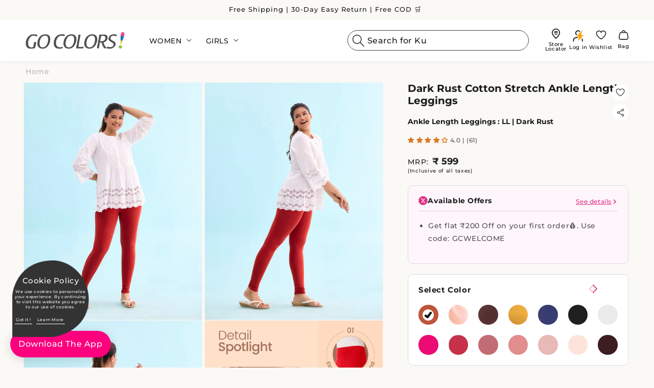

--- FILE ---
content_type: text/css
request_url: https://gocolors.com/cdn/shop/t/241/assets/custom.css?v=122795919334236183121764163747
body_size: 7059
content:
.customer:not(.account):not(.order){margin:0 auto;max-width:33.4rem;padding-left:1.5rem;padding-right:1.5rem;text-align:center}.customer.account,.drawer__cart-items-wrapper .gradient.featured_collection_cart_drawer{background:#fff}.cr-left-side-content .crd-text-sec,.customer.account .acc-info,.customer.account .order-go-rewards img,.header_profile_content .visually-hidden,.main-similar-color-block .custom-data,.order-go-rewards a,.order-list .order-pro-item.visible,.palatte,.palatte-slider-desktop,ul.palatte-slider li:hover span{display:block}.acc-deatils{display:flex;align-items:center;gap:24px}.acc-deatils .logout-button{display:flex;align-items:center;margin:0 0 0 auto;text-decoration:none}.acc-info .acc-deatils img.profile-logo{width:94px;height:94px}.profile-info h5.cust-icon{font-size:2.2rem;font-weight:600;color:#fc007e;margin:0}.acc-deatils .profile-info p{margin:0;font-size:1.6rem;color:#000;word-break:break-word}.acc-deatils .goreward-btn{background:linear-gradient(to right,#eb4796,#cc0a67,#fc007e);padding:7px 14px;display:inline-flex;gap:5px;align-items:center;border-radius:30px;font-size:1.4rem;font-weight:600;color:#fff;text-decoration:none;pointer-events:none}.acc-deatils .goreward-btn:hover{color:#fff}.acc-deatils .goreward-btn img{width:18px;height:18px}.acc-info .account-bar{display:grid;grid-template-columns:repeat(5,0fr);gap:10px;list-style:none;margin:55px 0;padding:0}.account-bar li{display:flex;align-items:center;gap:4px;font-size:14px;color:#000;border:1px solid #000;border-radius:30px;padding:4.5px 20px;width:max-content}ul.account-bar li a{display:flex;align-items:center;gap:3px;text-decoration:none}.account-bar li img{width:14px;height:14px;object-fit:contain}.coupons-section,.manage-account-section,.order-details-section,.order-go-rewards{margin-bottom:56px}.acc-info .order-details-section h2{font-size:2.4rem;font-weight:400;margin:0 0 18px}.order-details-section .order-tab{list-style:none;display:flex;gap:20px;padding:0;margin:0 0 50px}.order-details-section .order-tab .order-tab-item{border:1px solid #000;border-radius:30px;padding:5px 11px}.order-tab .order-tab-item a{text-decoration:none;font-size:1.4rem;font-weight:600;color:#000}.order-tab li.order-tab-item.active{border-color:#fc007e}.order-tab li.order-tab-item.active a{color:#fc007e}.customer.account .order-details-block ul.order-list{list-style:none;display:grid;grid-template-columns:repeat(2,1fr);gap:67px;padding:0;margin:0 0 50px}.order-details-section .order-wrapper{transition:max-height .5s}.order-list .order-pro-item{display:none;transition:block .5s}.coupons-section .coupons-details-block .coupons-details,.order-details-block ul li.order-pro-item a{display:flex;align-items:center;gap:16px;text-decoration:none}.order-details-block ul li .pro-img img{width:100px;height:135px;object-fit:cover;border-radius:10px;display:block}.order-details-block ul li .pro-details{background:#fafafa;border-radius:11px;padding:18px;height:fit-content;width:100%}.order-details-block ul li .pro-details .pro-id-status{display:flex;align-items:center;gap:14px;margin-bottom:5px}ul li .pro-details .pro-id-status p{font-size:1.4rem;font-weight:500;color:#000;line-height:normal;margin:0}ul li .pro-details .pro-id-status .pro-status-details{display:flex;gap:5px;align-items:center}ul li .pro-details .pro-id-status p.pro-status{font-size:1.8rem;font-weight:500;text-transform:capitalize}.pro-id-status .pro-status-details.delivered svg circle{fill:#8DC43F}.pro-id-status .pro-status-details.dispatched svg circle{fill:#FBC127}.pro-id-status .pro-status-details.cancelled svg circle,.pro-id-status .pro-status-details.undelivered svg circle{fill:#FF6E6E}.pro-id-status .pro-status-details.returned svg circle{fill:#2476BA}ul li .pro-details .pro-id-status p svg{margin-right:5px}ul li .pro-details .pro-title{display:flex;align-items:center;justify-content:space-between}ul li .pro-details .pro-title span{display:block;font-size:2.1rem;font-weight:500;color:#000;margin-bottom:5px;letter-spacing:0}ul li .pro-details .pro-title svg{margin:0 0 0 7px;width:14px;display:block;flex:none}ul li .pro-details .pro-date-qty-size{display:flex;align-items:center;gap:23px;font-size:1.4rem;color:#000}.order-details-block .pro-view-all{display:inline-block;padding:7px 20px;font-size:1.6rem;font-weight:400;color:#000;text-decoration:none;border:1px solid #1a1a1a;border-radius:30px}.customer.account .coupons-section h2,.customer.account .order-go-rewards h2{font-size:2.4rem;font-weight:500;color:#000;margin:0 0 26px}.coupons-section .no-coupon-msg{color:#000}.coupons-section .coupons-details-block{display:grid;grid-template-columns:repeat(2,1fr);gap:67px;padding:0;margin:0 0 50px}.coupons-details-block .coupons-details .coupon-image img{width:100px;height:100%;object-fit:cover;border-radius:10px;display:block}.coupons-details-block .coupons-details .coupon-data{background:#fafafa;border-radius:11px;padding:18px;width:100%;height:100%;display:flex;flex-direction:column;justify-content:center}.coupons-details-block .coupons-details .coupon-data span{display:block;word-break:break-word;line-height:normal;letter-spacing:0;margin-bottom:5px}.coupons-details .coupon-data span.coupon-offer{font-size:2.3rem;font-weight:600;color:#1a1a1a}.coupons-details .coupon-data span.coupon-condition{font-size:1.8rem;color:#000}.coupons-details .coupon-data span.coupon-code{font-size:2.3rem;font-weight:500;color:#000;display:flex;align-items:center;gap:18px;position:relative}.coupons-details .coupon-data span.coupon-code span.redeem-message{font-size:1.6rem}.coupons-details .coupon-data span.coupon-code button.copy-btn{background:0 0;margin:0;padding:0;min-width:auto;min-height:auto;display:block;font-size:1rem;color:#000;border:none}.coupons-details .coupon-data span.coupon-expir{font-size:1.8rem;color:#8dc43f;margin-bottom:0}.coupons-details .coupon-data span.coupon-expir.redeemed{color:#1776ba}.coupons-details .coupon-data span.coupon-expir.expired,.memeber_login span.messsage_show{color:red}.customer.account .manage-account-section h2{font-size:2.4rem;font-weight:500;color:#000;margin:0 0 50px}.manage-account-section .acc-deatils{margin-bottom:2.5rem}.manage-account-section .acc-deatils img{width:64px;height:64px}.manage-account-section .acc-deatils h5{font-size:2.7rem}.customer-details-block .cus-det-item{display:flex;gap:30px;margin-bottom:20px}.customer-details-block .cus-det-item:last-child{margin-bottom:0}.customer-details-block .cus-det-item h6{font-size:2.5rem;font-weight:500;color:#000;margin:0;min-width:11.2%}.customer-details-block .cus-det-item p{font-size:2.3rem;font-weight:400;color:#00000096;margin:0;letter-spacing:0;word-break:break-word}.blog-articles__article .article-card-wrapper .card .card__content .card__information .article-card__info,.color-swatches .swiper-button-next.swiper-button-disabled.swiper-next-trial,.color-swatches .swiper-button-prev.swiper-prev-trial.swiper-button-disabled,.contact #ContactForm .field__label,.contact #ContactForm .form__label,.cst-feature-sliderblock .slider-buttons,.customer-details-block .cus-det-item .address-details p br,.feature-header:after,.palatte-Nolider-main span,.palatte-slider-main span,.palatte-slider-mobile,.pdp_main_slider .slider-buttons,.pdp_share_link,.second,.size_chat_mobile,.slider-pagination.cst_pdp_slider,button.share-btn.active .first{display:none}.cus-det-item .address-details .address-btn{display:flex;gap:7px;margin-top:20px}.cus-det-item .address-details .address-btn a{font-size:1.8rem;font-weight:500;display:inline-block;padding:5px 18px;border:1px solid #000;border-radius:30px;text-decoration:none;color:#000}.order-cancle-placed{display:flex;align-items:center;gap:24px;margin-bottom:16px}.order-cancle-placed .order-placed{display:flex;align-items:center;gap:7px}.order-cancle-placed .btn-return,.order-cancle-placed a.btn-cancel{font-family:Montserrat,sans-serif;cursor:pointer;border:1px solid #da3086;border-radius:30px;color:#fff;font-size:1.6rem;padding:4px 21px;background-color:#da3086}.order-cancle-placed .btn-return:hover{background-color:#da3086;color:#fff}.order-placed .ord-placed-details p,.order-placed .ord-placed-details span{font-family:Montserrat,sans-serif;font-size:1.2rem;font-weight:500;margin:0;color:#000}.no-offline-order,.no-orders-msg{font-size:1.4rem;color:#000}#order-returned-block a.return_cta_button{cursor:pointer;border:1px solid #000;border-radius:30px;color:#000;font-size:1.6rem;padding:4px 21px;background:0 0}@media screen and (max-width:768px){.acc-info .acc-deatils img.profile-logo{width:54px;height:54px}.acc-info .account-bar{margin:20px 0;grid-template-columns:repeat(2,0fr)}.coupons-section .coupons-details-block,.customer.account .order-details-block ul.order-list{grid-template-columns:repeat(1,1fr);gap:20px;margin-bottom:1.4rem}.account-bar li{padding:4.5px 10px}.coupons-details .coupon-data span.coupon-offer,.customer.account .manage-account-section h2,.profile-info h5.cust-icon{font-size:1.6rem}.acc-deatils .logout-button{font-size:1rem;white-space:nowrap}.acc-deatils{gap:9px}.acc-deatils .profile-info p,ul li .pro-details .pro-date-qty-size,ul li .pro-details .pro-id-status p{font-size:1rem}.acc-deatils .goreward-btn{font-size:.9rem}.acc-info .order-details-section h2,.customer.account .order-go-rewards h2{font-size:1.6rem;margin-bottom:1.5rem}.order-details-section .order-tab{margin-bottom:1.4rem}.order-details-section .order-tab .order-tab-item{padding:0 10px;height:23px;display:flex;align-items:center;justify-content:center}.order-tab .order-tab-item a,ul li .pro-details .pro-id-status p.pro-status{font-size:1.2rem}.order-details-block ul li .pro-img img{width:70px;height:95px}.order-details-block ul li .pro-details{padding:12px}.coupons-details .coupon-data span.coupon-code span.redeem-message,.coupons-details .coupon-data span.coupon-condition,.coupons-details .coupon-data span.coupon-expir,.customer-details-block .cus-det-item p,ul li .pro-details .pro-title span{font-size:1.4rem}.customer.account .coupons-section h2{font-size:1.6rem;margin-bottom:14px}.order-details-block .pro-view-all{font-size:1rem;padding:5px 12px}.coupons-section,.order-details-section,.order-go-rewards{margin-bottom:2rem}.coupons-details-block .coupons-details .coupon-data{padding:10px}.coupons-details-block .coupons-details .coupon-image img{width:81px}.coupons-details .coupon-data span.coupon-code{font-size:1.4rem;gap:10px}.coupon-data span.coupon-code button.copy-btn svg.copy-icon{width:16px;height:16px}.manage-account-section{margin-bottom:0}.customer.account .manage-account-section h2,.manage-account-section .acc-deatils{margin-bottom:1.8rem}.manage-account-section .acc-deatils img{width:35px;height:35px}.customer-details-block .cus-det-item{gap:5px}.customer-details-block .cus-det-item h6{font-size:1.4rem;min-width:70px}.cus-det-item .address-details .address-btn a{padding:5px;font-size:1.1rem}.cus-det-item .address-details .address-btn a.view-all-add-btn{padding:5px 15px}.order-cancle-placed{flex-wrap:wrap}#order-returned-block a.return_cta_button,.order-cancle-placed a.btn-cancel{padding:4px 5px}}@media screen and (max-width:320px){.cus-det-item .address-details .address-btn a.view-all-add-btn{padding:5px 10px}}.hp-vid-section span.deferred-media__poster-button{background:#f3efef69;border:1px solid #fff}.clients-img-container{width:50%;float:left;line-height:0}.hm-image-w-text-slider h1{font-size:5rem;font-weight:700;line-height:5rem;letter-spacing:0;color:#000;text-transform:uppercase;margin:0 auto;max-width:max-content;padding:0 2rem 5.8rem;width:100%;text-align:center}.hm-image-w-text-slider h1 span{color:transparent;-webkit-text-stroke:1px #000000}.image-w-content-m1-box{position:relative}.cr-left-side-content{left:43%;top:0;bottom:0;max-width:50%;height:100%;width:100%;margin:0;text-align:center;padding:1rem;border-radius:20px}.sml-icon-img{width:7.7rem;line-height:0;margin:0 auto}img.sml-icon{width:30%;max-height:fit-content;padding-top:21px}.swiper-pagination.cl-swiper--pagination{position:relative;line-height:0;margin-top:5rem}.swiper-pagination.cl-swiper--pagination span.swiper-pagination-bullet{margin:0 10px;width:2rem;height:2rem}.cl-swiper--pagination span.swiper-pagination-bullet{border:1px solid #9a4c40;background:#fff;opacity:1}.cl-swiper--pagination .swiper-pagination-bullet.swiper-pagination-bullet-active{background:#e1408f;border:none}.cr-left-side-content p{font-size:14px;line-height:26px;color:#000;letter-spacing:0;font-weight:400;width:100%;margin:24px 0 50px;padding:0}.cr-left-side-content h4{left:0;right:0;bottom:0;font-size:14px;font-weight:500;line-height:30px;color:#000;letter-spacing:0;margin:0}body picture.cln-img-box{line-height:0}.sub-coll-tab-btn{display:flex;justify-content:left;gap:10px;margin-bottom:2rem;width:100%;overflow:scroll}.main-tab-button{padding:10px 20px;color:#1a1a1a;border:1px solid #acacac;background-color:#fff;cursor:pointer;border-radius:25px;font-size:14px;line-height:14px;font-family:var(--font-body-family)}.main-tab-button.active{background-color:#df2e84;color:#fff;border:none}.sub-tab-contents{display:none;width:100%;margin:0 auto;text-align:left}.sub-tab-contents.active{display:flex;gap:20px}.coll-product .sub-img-box img{width:100%;max-width:100%;height:100%;object-fit:contain;border-radius:10px}.sub-img-box{line-height:0;width:100%}.sub-tab-coll-contentss{margin:0 0 0 0px}.sub-tab-coll-contentss h2{margin:0 0 20px}.sub-coll-tab-btn::-webkit-scrollbar{width:0;height:0}.sub-coll-tab-btn::-webkit-scrollbar-thumb:hover{background:0 0}.sub-coll-tab-btn::-webkit-scrollbar-thumb{background:0 0;border-radius:10px}.sub-coll-tab-btn::-webkit-scrollbar-track{background:0 0}.sub-coll-ttl{font-size:26px;color:#1a1a1a;font-weight:500;line-height:30px;margin:0 0 3rem;letter-spacing:0}p.sub-item__text{width:100%;margin:10px 0 0;text-align:center;font-size:16px;line-height:18px;letter-spacing:0;color:#1a1a1a}a.sub-text_link,body.returns-exchange-refund-policy h1 u{text-decoration:none}.best-offer-header span,.best-offer-header span a,.similar-header span,.size-selector .size-guide-text{text-decoration:underline;cursor:pointer}@media only screen and (max-width:1200px){.clients-img-container{width:55%}.sub-tab-section .sub-tab-coll-contentss{margin-left:5rem}}.clr-trnds{margin-left:5rem}@media only screen and (max-width:768px){.hp-vid-section deferred-media.video-section__media{height:43.5rem}.sml-icon-img{width:34%}.image-w-content-m1-box .cr-left-side-content p{font-size:12px;line-height:20px;width:100%;padding-top:1rem}.image-w-content-m1-box .cr-left-side-content{width:42%;height:82%;padding:1.2rem}.image-w-content-m1-box .clients-img-container{width:58%}.image-w-content-m1-box .cr-left-side-content h4{padding-bottom:0;font-size:12px;line-height:20px;margin-bottom:1.2rem;padding-left:1.2rem;padding-right:1.2rem}.hm-img-with-txt-section .hm-image-w-text-slider h1{text-align:center;font-size:3rem;line-height:3.6rem;margin-bottom:4.4rem;padding:0 2rem}.ic-box-slider .swiper-pagination.cl-swiper--pagination span.swiper-pagination-bullet{margin:0 8px;width:1.5rem;height:1.5rem}.sub-tab-section .sub-tab-coll-contentss{margin-left:0;margin-right:1rem}.spotlite_section{margin-left:1rem;margin-right:1rem}.sub-tab-section{padding-left:0}.sub-tab-section .sub-coll-tab-btn{margin-bottom:2rem;justify-content:flex-start}.main-tab-button{white-space:nowrap}h2.sub-coll-ttl{font-size:24px;line-height:28px;margin-bottom:2rem}.coll-product p.sub-item__text{margin-top:.8rem}button.main-tab-button:last-child{margin-right:10px}}@media only screen and (min-width:749px){.mob-visible{display:none}}.contact #ContactForm .customer .field input,.contact #ContactForm .field__input{border:1px solid #303030;border-radius:4px}.contact h1.main-page-title{text-align:center;font-size:40px;margin-bottom:3rem}.product__accordion .accordion__content.cst_acco_content{font-size:14px;color:#7a7a7a;padding:0}.cst_acco_header h2{font-size:14px;font-weight:600}@media (max-width:749px){#shopify-section-template--17350026625184__main .page-width.main-product-info-block{padding:0!important}.main-product-info-block .product__column-sticky{padding:0 1.5rem;display:block}.main-product-info-block .product__column-sticky h1{margin:0;font-size:16px}.card__information h3.similar-product-title,.lang-sec{font-size:12px}.lang-sec{letter-spacing:0;color:#1a1a1a;margin-top:5px;line-height:normal;font-weight:600}.fabric-mockup .fabric-type:first-child{white-space:nowrap}.product__column-sticky .icon-with-text--horizontal{column-gap:11px;justify-content:space-between}.product__column-sticky .icon-with-text--horizontal .icon-with-text__item img{height:40px;width:40px}.cst-related-pro-section .related-products__heading,h2.similar_product_title{font-size:20px;margin-bottom:16px}.similar-product-info span.price-item{font-size:14px}}a{color:#000;transition:.2s ease-out;text-decoration:none}#shopify-section-template--17350026625184__main .page-width.main-product-info-block,.collection__title.title-wrapper,.size_selector_main .single-option-selector{padding:0}.header.header--middle-left,.product-form__buttons .button--full-width.button:after{box-shadow:none}.loader-login-page{position:fixed;top:0;left:0;right:0;bottom:0;background:rgba(0,0,0,.5);z-index:9;display:none}.similar-header{display:flex;align-items:center;justify-content:space-between;margin-bottom:7px}.similar-header h3{font-size:14px;color:#1a1a1a;margin:0;font-weight:600}.similar-header span{font-size:12px;color:#df2e84}.main-similar-color-block .custom-data img{border-radius:5px;width:57px}.swiper-similar-color .swiper-slide{width:70px;text-align:center}.icon-with-bestoffer h3{font-size:14px;color:#1a1a1a;font-weight:600;margin:0}.best-offer-header{display:flex;justify-content:space-between;border-bottom:1px solid #e3c8d6}.best-offer-header .icon-with-bestoffer{display:flex;align-items:center;margin-bottom:11px;gap:9px}.best-offer-block{border:1px solid #dbdbdb;background-color:#fff6fb;border-radius:10px;padding:20px}.best-offer-header span{font-size:12px}.best-offer-header span a{color:#df2e84;display:flex;align-items:center}.metafield-rich_text_field ul{margin:9px 0 0;padding:0 0 0 22px}.metafield-rich_text_field ul li{font-size:14px;color:#1a1a1a}.fabric-mockup{display:flex;justify-content:space-between;gap:10px}.fabric-type,.iwish-desktop .wishlist_block,.wash_img-with_title{text-align:center}.fabric-type p{margin:5px 0 0;font-size:10px;line-height:17px;color:#1a1a1a;text-wrap:nowrap}.fabric_image_main{display:flex;justify-content:center}.custom-block-iconwithtext .icon-with-text__item img{height:auto;width:auto;margin:0}.custom-block-iconwithtext .icon-with-text__item span{margin-left:7px;font-size:12px;text-align:left}.icon-with-text--horizontal.custom-block-iconwithtext .icon-with-text__item{flex-direction:unset}.product-detail__form .palatte h4{font-size:14px;text-align:left;margin:0;color:#df2e84;font-weight:600}.product-detail__form .palatte .filter .color-type-wrapper{cursor:pointer;font-size:12px;background:#eee;border-radius:50px;text-transform:uppercase;margin-bottom:3px;text-align:center;padding:10px 20px}.product-detail__form{border:1px solid #dbdbdb;border-radius:10px;padding:2rem;position:relative;background:#fff}.product-detail__form .palatte .filter div.active .color-type-name,.product-detail__form .palatte .filter div.active .color-type-wrapper{color:#fff;font-weight:600;background:#1a1a1a;border:1px solid #1a1a1a}.product-detail__form .palatte .filter div.active .color-type-wrapper a{color:#fff}.product-detail__form .palatte ul.palatte-slider{color:#2d2d2d;line-height:18px;padding:0;display:grid;grid-template:auto/auto auto auto auto auto auto auto}ul.palatte-slider li{position:relative;margin:0;display:inline-block;text-align:center}sub,ul.palatte-slider li{vertical-align:text-bottom}.product-detail__form .palatte ul.palatte-slider li a{text-decoration:none}.palattl-img-wrapper img{border-radius:50px;width:100%;height:100%}#palatte .swiper-slide:hover span{display:block;position:absolute;background-color:#df2e84;color:#fff;white-space:inherit;padding:1px 2px;font-size:8px;z-index:1;border-radius:3px;text-align:center;line-height:normal;bottom:0;left:0;right:0}.swiper-grid.swiper-backface-hidden>.swiper-wrapper{min-width:100%;row-gap:0rem}.clickyboxes-color .colorimg,.product-detail__form .palatte ul.palatte-slider li img{margin:0 auto}.palatte .palatte-slider .cotton img,.palatte .palatte-slider .denims img,.palatte .palatte-slider .metallic-shimmer img,.palatte .palatte-slider .paints img,.palatte .palatte-slider .solids img,.palatte .palatte-slider .viscose img{width:35px;border-radius:100%;border:1px solid #ccc;height:35px;min-height:35px}ul.palatte-slider li span{padding:6px 10px;font-size:11px;color:#fff;background:#000;border-radius:4px;position:absolute;top:44px;left:50%;transform:translateX(-50%);z-index:5;text-align:center;white-space:nowrap;display:none}ul.palatte-slider li span::after{content:"";position:absolute;bottom:100%;left:50%;transform:translateX(-50%);border-width:6px;border-style:solid;border-color:transparent transparent #000}.active_color .colorimg:after,ul.palatte-slider li.active_palatte .palattl-img-wrapper:after{width:15px;content:" ";height:15px;position:absolute;border-radius:100%;z-index:0;border:0;background:url(/cdn/shop/files/Tick_Mark.jpg?v=1646056936) left top/15px 15px no-repeat}.product-detail__form .palatte .palatte-slider-desktop{height:115px;overflow:hidden}.product-detail__form .palatte .palatte-slider-desktop.denim{height:auto;overflow:hidden}.palatte_less,.palatte_more{position:absolute;background:#646464;color:#fff;padding:6px 9px;border-radius:50px;font-size:8px;bottom:-18px;transform:translate(-50%,50%);left:50%;display:flex;align-items:center;justify-content:center;gap:5px}.showmorebtn{position:relative;text-align:center}.color-swatches-main-block .swiper{position:unset}.color-swatches .swiper-wrapper{margin-bottom:5px}.color-swatches-main-block .swiper-slide{text-align:center;width:auto}.color-swatches .swiper-button-next.swiper-next-trial:after,.color-swatches .swiper-button-prev.swiper-prev-trial:after{font-size:15px;font-weight:700}.color-swatches .swiper-button-prev.swiper-prev-trial{left:82%;top:35px;color:#000}.color-swatches .swiper-button-next.swiper-next-trial{right:8px;top:35px;color:#000}.color-swatches .swiper-button-next.swiper-next-trial,.color-swatches .swiper-button-prev.swiper-prev-trial{display:block;z-index:1}.color-type-name{font-size:12px;text-transform:uppercase;background:#eee;padding:10px 20px;border-radius:50px;border:1px solid #aeaeae}.product-detail__form .palatte .filter div.active .color-type-name .color-type{color:#fff}.color-type{color:#1a1a1a;font-weight:600;text-wrap:nowrap}.custom-data .swiper{margin-left:0}.price-per-item__container .quantity::before,.product-form__submit{border-radius:50px}.mrp_text,.product-form__submit span,.summary__title h2,.tab-content.faq-content{font-size:14px}@media (max-width:767px){.product-form__submit span{font-size:13px;}.product-detail__form .palatte ul.palatte-slider{grid-template:auto/auto auto auto auto auto auto}.product-detail__form .palatte .palatte-slider-mobile{height:122px;overflow:hidden}.product-detail__form .palatte .palatte-slider-mobile.denim{height:auto;overflow:hidden}.palatte-slider-desktop,.sec-new-arr .image-with-text__image.lazyload--placeholder,img.rimage__image.home-desktop-slider-img{display:none}.palatte-slider-mobile,.palatte_less,.palatte_more,.slideshow .desktop-only,img.rimage__image.home-mobile-slider-img{display:block}}@media (max-width:440px){.product-detail__form .palatte ul.palatte-slider{grid-template:auto/auto auto auto auto}}.best-offer-block .metafield-rich_text_field ul li::marker{color:#8a164e}.size-selector{display:flex;justify-content:space-between;align-items:center}.size-selector .size-guide-text{font-size:12px;color:#df2e84;font-weight:600;display:flex;align-items:center}.similar_product_title{margin-bottom:22px;font-size:30px}.card__information .similar-product-title{font-size:14px;line-height:18px}.drawer__header .drawer__heading,.similar-product-info .price-item{font-size:16px}.cst-related-pro-section h2{text-align:center;font-size:30px}.pdp_accordian{border:1px solid #dbdbdb;border-radius:10px;padding:5px 20px 20px;background:#fff}.pdp_accordian .product__accordion.accordion{border-top:none;margin-top:0;border-bottom:1px solid #dbdbdb}.pdp_accordian .accordion .summary__title+.icon-caret{height:8px}.pdp_accordian .accordion details[open]>summary .icon-caret{color:#df2e84}.cst_pdp_slider .pagination-dot{width:39px;height:3px;background-color:#909090;border:none;cursor:pointer}.cst_pdp_slider .pagination-dot.is-active{background-color:#fff}.cst-feature-sliderblock.page-width-desktop{max-width:1360px;padding:0}.size_guide_popup.popup{display:none;position:fixed;z-index:1000;left:0;width:100%;height:auto;overflow:auto;background-color:#ffffffcc;top:-125px}.size_guide_popup .popup-content{background-color:#fff;margin:15% auto;padding:20px;border:1px solid #888;text-align:center;border-radius:10px;width:800px;box-shadow:0 4px 8px rgba(0,0,0,.2);position:relative}.comment-form .form input,.form textarea,.size_guide_popup .popup-content img,.slider.slider--mobile .slider__slide{width:100%}.size_guide_popup .close{color:#aaa;float:right;font-size:28px;font-weight:700;cursor:pointer;position:absolute;right:20px;top:6px}.size_guide_popup .close:focus,.size_guide_popup .close:hover{color:#000;text-decoration:none}.top_product_title{background:#fff;top:0;position:fixed;z-index:3;padding:10px;width:100%;display:none}.quantity-popover-container .quantity::after{border-radius:50px;border:1px solid #e0e0e0;box-shadow:none}.quantity-popover-container .quantity{min-height:auto}.cart_main_heading{display:flex;flex-direction:row-reverse;align-items:center;justify-content:left;gap:17px}.cart_main_heading .drawer__close{min-width:auto;min-height:auto}.product-option.price{font-weight:600;margin:11px 0 10px}.return_text{margin:0;font-size:12px;color:#1a1a1a}.menu-drawer__utility-links{overflow:scroll;height:28vh}.dropdown_company_help .footer-block.grid__item{border-bottom:1px solid #d5d5d5;margin:0}.dropdown_company_help{margin-bottom:10px}.dropdown_company_help .footer-block.grid__item:last-child{border-bottom:1px solid #d5d5d5}.dropdown_company_help .grid__item{max-width:none}.dropdown_company_help .footer-block__heading{margin-bottom:1rem;margin-top:1rem}.similar_color_name{font-size:10px;line-height:13px;margin:5px 0 0}.custom-data a{align-items:center;flex-direction:column}.custom-data a img{border-radius:5px}.large-up-hide.header_icon_content{display:block!important}.header__icon .header_icon_content{color:#000;font-size:10px;line-height:9px}.cst_store_locator{flex-direction:column;text-align:center}.header_profile_content{display:flex;flex-direction:column}.header_profile_content p{color:#000;margin:0;font-size:10px}.header_profile_content.header__icon{height:auto}.original-price{text-decoration:line-through;opacity:.6}.header_cart_content p{margin:0;font-size:9px;color:#000}.header_cart_content{flex-direction:column}.header__icons{gap:13px}.header__icon .svg-wrapper{margin-bottom:6px}.glide__slides{margin:0!important}.swatch-options .custom-data .related-product__image.mobile-image{border-radius:3px}.related-product__image.mobile-image.first-image{border:1px solid #3e3e3e}.feature-trend-block{margin:0;padding:0}.product__info-container .share-button{position:absolute;top:auto;right:15px;margin:0}.product__info-container .share-button .share-button__button .icon-share{margin-right:0}.share-button .svg-wrapper>svg{height:auto;width:auto}.share-button__button .svg-wrapper{background:#fff;border-radius:50px;box-shadow:0 2px 5px #0000000D}button.share-btn{position:absolute;right:15px;top:40px;width:32px;height:32px;border:0;background-color:#fff;border-radius:25px;display:flex;align-items:center;justify-content:center;cursor:pointer;margin:0}.pdp_share_link a svg{width:100%;height:100%}button.share-btn.active .second{display:block;width:20px;height:20px}svg.share_svg{width:15px;height:15px;cursor:pointer}input.pincode_value::placeholder{font-size:12px}button.share-btn.active .pdp_share_link{display:flex;flex-direction:column;position:absolute;top:38px;height:100%;right:11%;z-index:1;row-gap:7px}button.share-btn.active .pdp_share_link a{border-radius:15px;margin-bottom:3px;position:relative}button.share-btn.active .pdp_share_link a:after{position:absolute;background-color:#fff;content:"";height:33px;width:33px;left:-2px;z-index:-1;right:0;border-radius:50px;margin:0 auto;bottom:-1px;line-height:33px}button.share-btn.active .pdp_share_link a:hover{transform:scale(1.1);color:#a62249}.mob-pad .custom-white-btn{color:#fff!important;background-color:#1a1a1a!important;cursor:pointer}.cart-remove-button .svg-wrapper>svg{height:84%;width:84%}.cst_subscribe_btn.newsletter-form__button{margin-top:10px}.desktop_related_slider.gradient{padding-left:5rem}@media (min-width:320px) and (max-width:749px){.instastory-title{margin-top:40px!important;margin-bottom:20px!important;text-align:left!important;margin-left:10px!important;width:auto!important;font-size:20px!important}#instafeed{margin-top:0!important;margin-bottom:0!important;margin-left:10px!important}.product__title{display:flex;justify-content:space-between;gap:10px}.order-table .modal-content table tbody tr td{padding-left:unset}}@media screen and (max-width:760px){#instafeed{width:calc(100% - 20px)}}@media (min-width:750px){.instastory-title{text-align:left!important;margin-left:25px!important;margin-top:70px!important;margin-bottom:30px!important;width:auto!important}#instafeed{margin-bottom:70px}.product__info-container .share-button{right:0;top:35px}button.share-btn{right:0;top:43px}}@media (max-width:475px){.size-selector .size_guide_popup .popup-content{width:356px;padding:10px}}@media (max-width:749px){.header__icons .iwish-desktop,.product__title h1,.size_chat_desktop{display:none}.fabric-type p{text-wrap:unset}.cst_subscribe_btn.newsletter-form__button{margin-top:0}.desktop_related_slider.gradient{padding-left:15px}.top_product_title{display:flex;gap:14px;align-items:center}.top_product_title h2{margin:0;font-size:16px}.top_product_title svg{width:20px}.size_guide_popup .popup-content{height:745.547px;width:386px}.similar_product_title{text-align:left}.size_guide_popup.popup{top:-28px}.slider-pagination.cst_pdp_slider{display:flex;justify-content:center;gap:11px;position:absolute;bottom:20px;left:0;right:0;margin:0 auto}.size_chat_mobile{display:block}.related-products{margin-bottom:50px}}#iwish-drawer-root .wishlist-drawer-show.show .iwish-drawer-menu,.react-side-draw.open{border-radius:20px 0 0 20px}.menu-page-content ul li{color:#4a4a4a;font-size:14px}.menu-page-content .return-subheading{text-transform:capitalize;font-weight:700;font-size:22px}.tab-label.faq-title{font-size:16px;font-weight:700;line-height:20px}.main-faq-block{margin-bottom:32px}.washcare_inner_block{display:grid;grid-template:auto/auto auto auto auto;column-gap:10px;row-gap:16px}.wash_img-with_title p{font-size:10px;margin:0}.main-washcare-header h2{font-size:20px}.washcare_main_block ul{padding-left:0;margin:0;list-style-type:none}@keyframes size-buttons-shake{0%,100%{transform:translateX(0)}25%,75%{transform:translateX(-5px)}50%{transform:translateX(5px)}}.size-button{-webkit-animation:.82s cubic-bezier(.36,.07,.19,.97) both size-buttons-shake;animation:.82s cubic-bezier(.36,.07,.19,.97) both size-buttons-shake;animation-iteration-count:1;animation-direction:normal;animation-delay:0s;animation-play-state:running;transform:translateZ(0)}.cst-faq-section.accordion{margin:auto;background:#fff;border-radius:5px;box-shadow:0 2px 10px rgba(0,0,0,.1);overflow:hidden}.cst-faq-section .accordion-item{border-bottom:1px solid #ddd;margin-bottom:2px}.cst-faq-section .accordion-header{background:#e5e1e0;color:#000;padding:15px;cursor:pointer;font-size:16px;border:none;text-align:left;width:100%;outline:0;transition:.3s;display:flex;justify-content:space-between;align-items:center}.cst-faq-section .accordion-header:hover{background:#d2cccb}.cst-faq-section .accordion-content{display:none;padding:15px;background:#fff;font-size:14px}.cst-faq-section .arrow{font-size:20px;transition:transform .3s}.cst-faq-section .rotate{transform:rotate(180deg)}.sharing ul li{margin:0 1em!important}.social-links li{opacity:1;list-style:none;display:inline-block}.sharing-label{font-size:.75em;line-height:1.2em;letter-spacing:.05em;text-transform:uppercase}.fitness-blog .fitness-blog-blog-container span{display:block;margin:10px 0}.sharing ul li svg{width:17px;height:17px}.sharing ul li svg,.sharing ul li svg g{fill:#777!important}.comment-form .form{max-width:500px;margin-left:auto;margin-right:auto;text-align:center}.comment-form h3#add-comment-title{padding-top:1.5rem;text-align:center}.comment-form .form .input-row{margin:20px 0}.comment-form input,select,textarea{font-size:14px;line-height:20px;padding:15px 20px;border:1px solid #707070;border-radius:15px;background-color:#fff}.comment-form textarea#comment-body,.elementor-widget-wrap p img{max-width:100%}.comment-form .form .wide-action{margin-top:40px}.comment-form textarea{height:160px;resize:none}.comment-form input[type=submit]{font-size:12px!important;line-height:30px;border:1px solid #cecece;border-radius:25px!important;cursor:pointer;font-weight:700;text-decoration:none}.comment-form [type=submit]:not(:disabled){padding:8px 30px;background-color:#000;color:#fff}.comment-form #add-comment-title{font-size:30px}.other-products{margin-top:100px;position:relative;overflow:hidden}.other-products .other-products__label{padding:20px;margin:0;font-size:15px;text-transform:uppercase}.other-products .other-products__product{display:block;float:left;width:50%;position:absolute;top:22px}.template-article .other-products--articles .previous{padding-left:1em}.other-products__product a{display:flex;align-items:center;justify-content:center}.other-products__product__arrow svg{float:right}.other-products__label{text-align:center}.other-products .other-products__product.next{float:right;text-align:right;position:absolute;right:0}.fitness-blog-blog-container h3{font-size:30px;font-weight:700}.palatte-Noslider-main a.swiper-slide p,.palatte-slider-main a.swiper-slide p{position:relative;top:0;bottom:0;left:0;right:0;margin:0;display:flex;max-width: 47px;align-items:center;justify-content:center}.palatte-Noslider-main a.swiper-slide.active_palatte p::after,.palatte-slider-main a.swiper-slide.active_palatte p::after{content:" ";background:url(/cdn/shop/files/Tick_Mark.jpg?v=1646056936) left top/22px 22px no-repeat;position:absolute;top:0;z-index:1;left:0;right:0;bottom:0;width:22px;height:22px;border-radius:100%;margin:auto}p.palattl-img-wrapper{margin:0}.palatte-Nolider-main{display:grid;grid-template-columns:auto auto auto auto auto auto;grid-gap:15px;justify-content:flex-start;margin:10px 0}.palatte_btn,.palatte_heading{display:flex;gap:15px}.swiper-button-next.swiper-next-trial,.swiper-button-prev.swiper-prev-trial{position:inherit!important;height:fit-content;z-index: 2;}.palatte_heading h4{flex:80%;font-weight:600;margin:0}.palatte_btn{position:relative;top:0;bottom:0;left:0;right:0;flex:20%;align-items:center}.swiper-button-next:after,.swiper-button-prev:after{font-size:16px;color:#df2e84;font-weight:600}.palatte-slider-main .swiper-wrapper{flex-direction:row;align-items:baseline;flex-wrap:wrap}@media (min-width:1024px){.palatte-Nolider-main span,.palatte-slider-main span{display:none}.palatte-slider-main .swiper-wrapper{overflow:hidden}.palatte-slider-main a.swiper-slide{margin:10px 20px 0 0}.palatte-slider-main {max-height: 134px;}.elementor-row{display:flex;width:100%;gap:10%}.palatte-Nolider-main a.swiper-slide{max-width:44px}.palatte-Nolider-main{margin:20px 0;grid-template-columns:auto auto auto auto auto auto auto;grid-gap:20px}}@media (max-width:1024px){.palatte-slider-main {max-height: 95px;}.product-detail__form a.swiper-slide {max-width: 38px;margin: 0 10px 0 0;}.other-products .other-products__product{top:58px}.other-products__products{margin-bottom:50px}.comment-form{padding:0 1.5rem}}#iwish-drawer-root .iwish-drawer-menu .wish-drawer-header{border-top-left-radius:20px}
.returnprime .customer {max-width: 100% !important;}

--- FILE ---
content_type: text/css
request_url: https://gocolors.com/cdn/shop/t/241/assets/component-cart-drawer.css?v=135195398658410982141763616573
body_size: 1905
content:
.drawer{position:fixed;z-index:1000;left:0;top:0;width:100vw;height:100%;display:flex;justify-content:flex-end;background-color:rgba(var(--color-foreground),.5);transition:visibility var(--duration-default) ease}.drawer.active{visibility:visible}.drawer__inner{height:100%;width:40rem;max-width:calc(100vw - 3rem);padding:0 1.5rem;border:.1rem solid rgba(var(--color-foreground),.2);border-right:0;overflow:hidden;display:flex;flex-direction:column;transform:translate(100%);transition:transform var(--duration-default) ease}.drawer__inner-empty{height:100%;padding:0 1.5rem;overflow:hidden;display:flex;flex-direction:column}.cart-drawer__warnings{display:flex;flex-direction:column;flex:1;justify-content:center}cart-drawer.is-empty .drawer__inner{display:grid;grid-template-rows:1fr;align-items:center;padding:0}cart-drawer.is-empty .drawer__header{display:none}cart-drawer:not(.is-empty) .cart-drawer__warnings,cart-drawer:not(.is-empty) .cart-drawer__collection{display:none}.cart-drawer__warnings--has-collection .cart__login-title{margin-top:2.5rem}.drawer.active .drawer__inner{transform:translate(0)}.drawer__header{line-height:normal;position:relative;padding:1.5rem 0;display:flex;justify-content:space-between;align-items:center;width:99%;flex-direction:column}.drawer__heading{margin:0 0 1rem}.drawer__close{display:inline-block;padding:0;min-width:4.4rem;min-height:4.4rem;box-shadow:0 0 0 .2rem rgba(var(--color-button),0);position:absolute;right:-10px;color:rgb(var(--color-foreground));background-color:transparent;border:none;cursor:pointer}.cart-drawer__warnings .drawer__close{right:5px}.drawer__close .svg-wrapper{height:2rem;width:2rem}.drawer__contents{flex-grow:1;display:flex;flex-direction:column}.drawer__footer{border-top:.1rem solid rgba(var(--color-foreground),.2);padding:1.5rem 0}cart-drawer-items.is-empty+.drawer__footer{display:none}.drawer__footer>details{margin-top:-1.5rem;border-bottom:.1rem solid rgba(var(--color-foreground),.2)}.drawer__footer>details[open]{padding-bottom:1.5rem}.drawer__footer summary{display:flex;position:relative;line-height:1;padding:1.5rem 2.8rem 1.5rem 0}.drawer__footer>details+.cart-drawer__footer{padding-top:1.5rem}cart-drawer{position:fixed;top:0;left:0;width:100vw;height:100%}.cart-drawer__overlay{position:fixed;top:0;right:0;bottom:0;left:0}.cart-drawer__overlay:empty{display:block}.cart-drawer__form{flex-grow:1;display:flex;flex-wrap:wrap}.cart-drawer__collection{margin:0 2.5rem 1.5rem}.cart-drawer .drawer__cart-items-wrapper{flex-grow:1}.cart-drawer .cart-items,.cart-drawer tbody{display:block;width:100%}.cart-drawer thead{display:inline-table;width:100%}cart-drawer-items{overflow:auto;flex:1}@media screen and (max-height: 650px){cart-drawer-items{overflow:visible}.drawer__inner{overflow:scroll}}.cart-drawer .cart-item{display:grid;grid-template:repeat(2,auto) / repeat(4,1fr);gap:1rem;margin-bottom:0;margin-top:15px}.cart-drawer .cart-item:first-child{margin-top:0}.cart-drawer .cart-item:last-child{margin-bottom:1rem}.cart-drawer .cart-item__media{grid-row:1 / 3}.cart-drawer .cart-item__image{max-width:128px;max-height:171px}.cart-drawer .cart-items thead{margin-bottom:.5rem}.cart-drawer .cart-items thead th:first-child,.cart-drawer .cart-items thead th:last-child{width:0;padding:0}.cart-drawer .cart-items thead th:nth-child(2){width:50%;padding-left:0}.cart-drawer .cart-items thead tr{display:table-row;margin-bottom:0}.cart-drawer .cart-items th{border-bottom:.1rem solid rgba(var(--color-foreground),.08)}.cart-drawer .cart-item:last-child{margin-bottom:1.5rem}.cart-drawer .cart-item .loading__spinner{right:5px;padding-top:2.5rem}.cart-drawer .cart-items td{padding-top:1.7rem}.cart-drawer .cart-item>td+td{padding-left:1rem}.cart-drawer .cart-item__details{width:auto;grid-column:2 / 3}.cart-drawer .cart-item__totals{pointer-events:none;display:flex;align-items:flex-start;justify-content:flex-end}.cart-drawer.cart-drawer .cart-item__price-wrapper>*:only-child{margin-top:0}.cart-drawer .cart-item__price-wrapper .cart-item__discounted-prices{display:flex;flex-direction:column;gap:.6rem}.cart-drawer .unit-price{margin-top:.6rem}.cart-drawer .cart-items .cart-item__quantity{padding-top:0;grid-column:2 / 3}@media screen and (max-width: 749px){.cart-drawer .cart-item__details{grid-column:2 / 4}.cart-drawer .cart-item cart-remove-button{margin-left:0}.cart-drawer .cart-items .cart-item__quantity{grid-column:2 / 5}}.cart-drawer__footer>*+*{margin-top:1rem}.cart-drawer .totals{justify-content:space-between}.cart-drawer .price{line-height:1}.cart-drawer .tax-note{margin:1.2rem 0 2rem auto;text-align:left}.cart-drawer .product-option dd{word-break:break-word}.cart-drawer details[open]>summary .icon-caret{transform:rotate(180deg)}.cart-drawer .cart__checkout-button{max-width:none}.drawer__footer .cart__dynamic-checkout-buttons{max-width:100%}.drawer__footer #dynamic-checkout-cart ul{flex-wrap:wrap!important;flex-direction:row!important;margin:.5rem -.5rem 0 0!important;gap:.5rem}.drawer__footer [data-shopify-buttoncontainer]{justify-content:flex-start}.drawer__footer #dynamic-checkout-cart ul>li{flex-basis:calc(50% - .5rem)!important;margin:0!important}.drawer__footer #dynamic-checkout-cart ul>li:only-child{flex-basis:100%!important;margin-right:.5rem!important}@media screen and (min-width: 750px){.drawer__footer #dynamic-checkout-cart ul>li{flex-basis:calc(100% / 3 - .5rem)!important;margin:0!important}.drawer__footer #dynamic-checkout-cart ul>li:first-child:nth-last-child(2),.drawer__footer #dynamic-checkout-cart ul>li:first-child:nth-last-child(2)~li,.drawer__footer #dynamic-checkout-cart ul>li:first-child:nth-last-child(4),.drawer__footer #dynamic-checkout-cart ul>li:first-child:nth-last-child(4)~li{flex-basis:calc(50% - .5rem)!important}}cart-drawer-items::-webkit-scrollbar{width:3px}cart-drawer-items::-webkit-scrollbar-thumb{background-color:rgba(var(--color-foreground),.7);border-radius:100px}cart-drawer-items::-webkit-scrollbar-track-piece{margin-top:31px}.cart-drawer .quantity-popover-container{padding:0}.cart-drawer .quantity-popover__info.global-settings-popup{transform:translateY(0);top:100%}.cart-drawer .cart-item__error{margin-top:.8rem;margin-bottom:.5rem}.cart-drawer .quantity-popover__info+.cart-item__error{margin-top:.2rem}@media screen and (min-width: 750px){.cart-drawer .cart-item__quantity--info quantity-popover>*{padding-left:0}.cart-drawer .cart-item__error{margin-left:0}}.drawer__inner{width:45rem}.drawer__heading{margin:0 0 0 4rem}.cart-drawer__warnings .drawer__close{left:5px;right:auto}.drawer__close{left:1px;right:auto}.drawer__steps{margin:1.5rem 0 2rem -1.5rem;padding:2rem 0 0;border-top:1px solid #E1E1E1;position:relative;width:calc(100% + 3rem)}.drawer__steps li:first-child{padding-left:5rem}.drawer__steps li:first-child:before{content:"";position:absolute;top:50%;left:0;right:2px;height:2px;background:#47882f;z-index:0;width:50px}.drawer__steps .progress-steps{display:flex;justify-content:space-between;align-items:center;list-style:none;padding:0;margin:0 1.5rem;position:relative}.drawer__steps .progress-steps:before{content:"";position:absolute;top:50%;left:0;right:0;height:2px;background:#e0e0e0;z-index:0}.drawer__steps li{display:flex;align-items:center;font-size:12px;color:#777;z-index:1;background:#fff;padding:0 .3rem 0 0}.drawer__steps .step-dot{width:10px;height:10px;border-radius:50%;background:#777;margin-right:.5rem;border:2px solid #fff;z-index:1}.drawer__steps li.active .step-dot{background:#27ae60}.blank_back_color{height:15px;background:#f5f5f5;margin:0 0 0 -1.5rem;width:calc(100% + 3rem)}.drawer__features{display:flex;padding:1.5rem 0;width:100%}.feature-item{display:flex;align-items:center;gap:5px;width:100%}.icon-wrapper{width:50px;height:50px;display:flex;justify-content:center;align-items:center}.drawer__features svg{width:45px;height:45px}.feature-text{font-size:12px;color:#333;line-height:normal}.drawer__savings{text-align:center;font-size:16px;color:#1a1a1a;background:#f5f5f5;margin:0 0 0 -1.5rem;width:calc(100% + 3rem)}.drawer__savings p{margin:1rem 0;font-size:14px}.drawer__savings .highlight{color:#47882f;font-weight:700}.drawer__inner{border-radius:20px 0 0 20px}.drawer__footer{border-top:none;padding:0px 1.5rem 1.5rem;border-radius:20px 20px 0 0;box-shadow:0 -3px 6px #0000000d;width:calc(100% + 3rem);margin:0 0 0 -1.5rem}.drawer__footer_coupon_text{margin:0 0 0 -1.5rem;padding:10px 0;width:calc(100% + 3rem);border-bottom:2px solid #E6E6E6}.drawer__footer_coupon_text p{font-size:14px;text-align:center;color:#47882f;margin:0;padding:0;line-height:normal}.drawer__footer_price_checkout{display:flex;width:calc(100% - 1.5rem);justify-content:space-between;margin:1rem 0 0}.drawer__footer_price_checkout .cart-drawer__footer,.drawer__footer_price_checkout .cart__ctas{width:50%}.drawer__footer_price_checkout .totals{justify-content:space-between;flex-direction:column;width:100%;align-items:baseline}.drawer__footer_price_checkout .totals p{font-size:14px;font-weight:600}.drawer__footer_price_checkout .totals p.totals__total-value .total_money,.drawer__footer_price_checkout .totals p.totals__total{color:#df2e84}.drawer__footer_price_checkout button#CartDrawer-Checkout{border-radius:25px;text-transform:uppercase;font-size:14px;font-weight:600}.drawer__footer_price_checkout button#CartDrawer-Checkout.button:after,.drawer__footer_price_checkout button#CartDrawer-Checkout.button:before{border-radius:25px}.cart-drawer div#CartDrawer-CartItems .cart-item__image{border-radius:10px}div#CartDrawer-CartItems quantity-popover{position:unset}.cart-drawer div#CartDrawer-CartItems .cart-item{position:relative}div#CartDrawer-CartItems .cart-item cart-remove-button{position:absolute;top:15px;right:0}td.return_text{grid-column:2 / 5;margin:0!important;padding:0 0 0 1rem!important;line-height:normal}td.return_text p{margin:0;padding:0;font-size:14px}.cart-item__name{text-decoration:none;display:-webkit-box;-webkit-line-clamp:2;-webkit-box-orient:vertical;overflow:hidden;text-overflow:ellipsis;font-size:14px;width:70%}#CartDrawer-CartItems .cart-remove-button .svg-wrapper{width:22px;height:22px}.blank_back_color_cart_product{height:15px;background:#f5f5f5;margin:15px 0 0;display:block}.order__summary_mrp,.order__summary_discount,.order__summary_shipping,.order__summary_total{display:flex;justify-content:space-between;align-items:center}.order__summary_mrp p,.order__summary_discount p,.order__summary_shipping p,.order__summary_total p,p.order__summary_text{margin:0}p.order__summary_text{border-bottom:2px solid #E6E6E6;padding:1rem 0;color:#1a1a1a;font-size:16px}.order__summary_total{border-top:2px solid #E6E6E6;padding:1rem 0 6rem}.order__summary_mrp,.order__summary_discount,.order__summary_shipping{padding-top:.5rem}.order__summary_mrp{padding-top:1.5rem}.order__summary_shipping{padding-bottom:1.5rem}p.order__summary_mrp_text,p.order__summary_discount_text,p.order__summary_shipping_text{color:#1a1a1a;font-size:16px}p.order__summary_mrp_value,p.order__summary_discount_value,p.order__summary_shipping_value,p.order__summary_total_value{font-weight:600;font-size:16px}p.order__summary_mrp_value{color:#1a1a1a}p.order__summary_discount_value,p.order__summary_shipping_value{color:#47882f}p.order__summary_total_value{color:#df2e84}p.order__summary_total_text{color:#1a1a1a;font-size:16px}.cart-item__name{font-size:14px}.featured_collection_cart_drawer .swiperass{width:100%}.featured_collection_cart_drawer .cst_main_related{margin:0}.featured_collection_cart_drawer .cst_main_related .collection__title,.featured_collection_cart_drawer .swiperass .product-grid{padding:0;margin:0}.featured_collection_cart_drawer .cst_main_related .collection__title h2{margin:20px auto 16px;text-align:left;font-size:16px}.featured_collection_cart_drawer .slider-component-full-width .slider--desktop .slider__slide:first-child{margin-left:0}.featured_collection_cart_drawer .swiperass .grid.swiper-wrapper{flex-wrap:unset;margin-bottom:15px;margin-top:0;padding-bottom:25px}.featured_collection_cart_drawer .swiperass .swiper-wrapper .grid__item{max-width:100%;width:100%}.featured_collection_cart_drawer .swiper-scrollbar{background:#b7b7b7;height:4px;bottom:0}.featured_collection_cart_drawer .swiper-scrollbar .swiper-scrollbar-drag{background:#000;border-radius:2px;display:block}.featured_collection_cart_drawer .card__information.similar-product-info{padding-bottom:0}.featured_collection_cart_drawer .slider--desktop{overflow-x:visible}#CartDrawer .drawer__contents{overflow-x:hidden}#CartDrawer cart-drawer-items{overflow:auto}#CartDrawer .drawer__inner{overflow:hidden}.featured_collection_cart_drawer .card__information .similar-product-title{font-size:12px;margin-bottom:10px}.cart-drawer .card-information .price{margin-bottom:10px}#CartDrawer .quantity__button{width:calc(4rem / var(--font-body-scale))}
/*# sourceMappingURL=/cdn/shop/t/241/assets/component-cart-drawer.css.map?v=135195398658410982141763616573 */


--- FILE ---
content_type: text/css
request_url: https://gocolors.com/cdn/shop/t/241/assets/custom-wishlist.css?v=45582244221688692781763616590
body_size: -143
content:
h1.iwishPageTitle{color:#1a1a1a;font-size:16px;font-weight:700}.iwishWrapper .breadcrumbs{padding-top:10px;padding-bottom:10px}.breadcrumbs__list{display:flex;list-style:none;padding:0;gap:5px;color:#b7b7b7;font-size:10px;align-items:center}.breadcrumbs__list a{color:#b7b7b7;font-size:10px}.breadcrumbs__list .last{color:#1a1a1a;font-size:16px;font-weight:700}.section-template--17664050331808__collection_sub_categories_QmV3AX-padding{padding-top:0;padding-bottom:0}.active.sub-cat{background:#df2e84;color:#fff}.active.sub-cat svg{margin-left:15px}.sub-cat{color:#434340;text-decoration:none;font-size:12px;padding:1rem 1.5rem;box-shadow:0 1px 5px #0000001a;border-radius:25px;max-width:fit-content;background:#faf9f6;line-height:15px;text-wrap:nowrap}.sub-cat:hover{background:#df2e84;color:#fff}.col-subcategory.swiper{padding:5px 0}.col-subcategory .swiper-button-prev,.col-subcategory .swiper-button-next{color:#000;width:25px;height:25px;display:flex;align-items:center;justify-content:center}.col-subcategory .swiper-button-next:after,.col-subcategory .swiper-button-prev:after{display:none}.col-subcategory-prev.swiper-button-prev{position:absolute;right:48px;left:auto;border:1px solid #1a1a1a;height:35px;width:35px;border-radius:10px;background:#f5f5f5;top:30px}.col-subcategory-prev.swiper-button-prev svg,.col-subcategory-next.swiper-button-next svg{width:12.5px;height:auto;position:relative}.col-subcategory-next.swiper-button-next{position:absolute;right:0;border:1px solid #1a1a1a;height:35px;width:35px;border-radius:10px;background:#f5f5f5;top:30px}.col-subcategory-next.swiper-button-next.swiper-button-disabled,.col-subcategory-prev.swiper-button-prev.swiper-button-disabled{display:none}@media screen and (max-width: 749px){.col-subcategory .swiper-button-prev,.col-subcategory .swiper-button-next{display:none}.col-subcategory.swiper{padding:15px 0}.breadcrumbs{display:none}}@media screen and (min-width: 750px){.section-template--17664050331808__collection_sub_categories_QmV3AX-padding{padding-top:0;padding-bottom:0}}.iwishCategoryWrapper{margin:0}.iwishLoginNote{margin-bottom:10px}input.iwishBuyBtn.button.button--full-width.button--secondary{background:#000;color:#fff;text-transform:uppercase;border-radius:100px;margin-top:10px}.iwishQuantity{width:100%;height:40px}.boost-sd__product-price{margin-top:10px}
/*# sourceMappingURL=/cdn/shop/t/241/assets/custom-wishlist.css.map?v=45582244221688692781763616590 */


--- FILE ---
content_type: text/css
request_url: https://gocolors.com/cdn/shop/t/241/assets/wizzySkeleton.min.css?v=102499113011052599621763616652
body_size: 441
content:
.wizzy-custom-grid-collection .wizzy-skeleton-product-filters{display:flex;flex-direction:row;column-gap:20px;width:fit-content!important}span.wizzy-quick-view-icon{display:inline-block;width:18px;height:18px;background-image:url(data:image/svg+xml;\ charset=utf-8;utf8;base64,[base64]);background-repeat:no-repeat;background-position:center;background-size:contain}.card__heading a:after{content:unset!important}.jdgm-prev-badge{font-size:12px}span.jdgm-prev-badge__stars{color:#de7921}.jdgm-prev-badge__text{visibility:unset!important}#wizzy-shopify-collection-page-wrapper,.facets-wrapper.page-width{display:none}.wizzy-custom-grid-collection{display:flex}.wizzy-custom-grid-collection ul{width:100%}button.wizzy-quick-view-button:hover span.wizzy-quick-view-icon{background-image:url("data:image/svg+xml; charset=utf-8;utf8;base64,[base64]")}.product-item-swatch-group_count_new{font-size:14px;color:#df2e84}button.wizzy-quick-view-button:hover{background:#000}button.wizzy-quick-view-button{background:#fff;border:0;border-radius:50px;border:none;box-shadow:0 3px 6px #0000001a;right:10px;position:absolute;width:32px;bottom:10px;height:32px;padding-top:4px;z-index:1}.card .card__inner .card__media{z-index:1!important}.wizzy-custom-collection .wizzy-result-product-tag{position:absolute;top:6px;left:8px;background-color:#df2e84;border-radius:3px;color:#fff;font-size:12px;font-weight:700;padding:2px 4px 2px 6px;min-height:18.5px;line-height:normal;z-index:1}.wizzy-custom-collection .page-width{padding:unset}.wizzy-skeleton-results-filters{width:270px}.wizzy-skeleton-result-product-discounted-price,.wizzy-skeleton-result-product-regular-price,.wizzy-skeleton-result-product-title,.wizzy-skeleton-results-filters-header,.wizzy-skeleton-results-filters-item,.wizzy-skeleton-results-filters-item-head{height:16px;display:inline-block;width:100%;border-radius:2px;margin-top:10px}@keyframes wizzy-skeleton-loading{0%{background-color:rgba(0,0,0,.05)}100%{background-color:rgba(0,0,0,.1)}}.wizzy-skeleton-style{opacity:.7;animation:1s linear infinite alternate wizzy-skeleton-loading}.wizzy-skeleton-results-filters-header{height:50px}.wizzy-skeleton-results-filters-item{height:10px}.wizzy-skeleton-results-filters-item-head{height:20px}.card-wrapper{margin-left:16px;margin-right:16px;margin-bottom:32px}span.discount-price{display:block;width:fit-content}.wizzy-skeleton-summary-and-sort{height:100px;text-align:left;display:flex;align-items:center;justify-content:space-between}.wizzy-custom-collection .card__information .similar-product-title{margin-top:10px}@media (max-width:768px){.wizzy-custom-grid-collection .wizzy-skeleton-product-filters{display:none}#ProductGridContainer .wizzy-grid-filters-box{width: 90vw;margin: 0 auto;z-index:1}}

--- FILE ---
content_type: text/css
request_url: https://gocolors.com/cdn/shop/t/241/assets/component-list-social.css?v=10123987111256632471763616578
body_size: -442
content:
.list-social{display:flex;flex-wrap:wrap}.list-social__link{align-items:center;display:flex;padding:2rem .5rem 1rem 0;color:rgb(var(--color-foreground))}@media only screen and (max-width: 749px){.list-social{justify-content:center}.list-social__link{padding:17px 10px 19px 0}}.list-social__item .icon{height:3rem;width:3rem}.utility-bar .list-social__link{padding:0 .8rem;height:3.8rem}.list-social__link:hover .icon{transform:scale(1.07)}
/*# sourceMappingURL=/cdn/shop/t/241/assets/component-list-social.css.map?v=10123987111256632471763616578 */


--- FILE ---
content_type: text/css
request_url: https://gocolors.com/cdn/shop/t/241/assets/component-rating.css?v=99301725130994618471763616585
body_size: -532
content:
.product--no-media .rating-wrapper {text-align: center;}.rating {display: inline-block;margin: 0;}.product .rating-star { --letter-spacing: 0.8; --font-size: 1.7;}.card-wrapper .rating-star {--letter-spacing: 0.7; --font-size: 1.4;}.rating-star { --color-rating-star: rgb(var(--color-foreground));--percent: calc(( var(--rating) / var(--rating-max) + var(--rating-decimal) * var(--font-size) /(var(--rating-max) * (var(--letter-spacing) + var(--font-size)))) * 100%);letter-spacing: calc(var(--letter-spacing) * 1rem);font-size: calc(var(--font-size) * 1rem);line-height: 1;display: inline-block;font-family: Times;margin: 0;}.rating-star::before {content: '★★★★★'; background: linear-gradient(90deg,var(--color-rating-star) var(--percent),rgba(var(--color-foreground), 0.15) var(--percent));-webkit-background-clip: text; -webkit-text-fill-color: transparent;}.rating-text {display: none;}.rating-count {display: inline-block;margin: 0;}@media (forced-colors: active) {.rating {display: none;}.rating-text {display: block;}}


--- FILE ---
content_type: text/css
request_url: https://gocolors.com/cdn/shop/t/241/assets/component-volume-pricing.css?v=86633773220368924021763616588
body_size: -505
content:
volume-pricing {display: block;margin-top: 2rem;}volume-pricing li:nth-child(odd) {  background: rgba(var(--color-foreground), 0.04);}volume-pricing ul {margin-top: 1.2rem;}volume-pricing li {font-size: 1.4rem;letter-spacing: 0.06rem;padding: 0.6rem 0.8rem;display: flex;justify-content: space-between;}div.volume-pricing-note {margin-top: -2.6rem;}.product--no-media .volume-pricing-note { text-align: center;}.product--no-media volume-pricing {width: 30rem;}.volume-pricing-note span,volume-pricing .label-show-more {font-size: 1.2rem;letter-spacing: 0.07rem;}volume-pricing show-more-button {margin-top: 0.8rem;}.product-form__input price-per-item,.price-per-item__container {display: flex;align-items: center;gap: 1rem;}.product-form__input .price-per-item {color: rgba(var(--color-foreground));font-size: 1.4rem;letter-spacing: 0.06rem;}.price-per-item dl { margin: 0;}.price-per-item dd {margin-left: 0;}.price-per-item__container .variant-item__old-price,.price__regular .variant-item__old-price {color: rgba(var(--color-foreground), 0.75);font-size: 1.2rem;letter-spacing: 0.07rem;}

--- FILE ---
content_type: text/css
request_url: https://gocolors.com/cdn/shop/t/241/assets/component-search.css?v=137772950659182627021763616585
body_size: -412
content:
/** Shopify CDN: Minification failed

Line 7:451 The "-" operator only works if there is whitespace on both sides
Line 7:622 The "-" operator only works if there is whitespace on both sides

**/
form.search.search-modal__form{padding:0 0}.search-modal__form{padding:0 1rem;display:block}.hide-mob-heade.search-modal__form{padding-bottom:20px}.search__button{left:var(--inputs-border-width);top:var(--inputs-border-width)}.reset__button{right:calc(var(--inputs-border-width)+4.4rem);top:var(--inputs-border-width)}.reset__button:not(:focus-visible)::after{border-right:0.1rem solid rgba(var(--color-foreground),0.08);display:block;height:calc(100%-1.6rem);content:'';position:absolute;right:0}.reset__button:not(:focus)::after{border-right:0.1rem solid rgba(var(--color-foreground),0.08);display:block;height:calc(100%-1.8rem);content:'';position:absolute;right:0}.search__button:focus-visible,.reset__button:focus-visible{background-color:rgb(var(--color-background));z-index:4}.search__button:focus,.reset__button:focus{background-color:rgb(var(--color-background));z-index:4}.search__button:not(:focus-visible):not(.focused),.reset__button:not(:focus-visible):not(.focused){box-shadow:inherit;background-color:inherit}.search__button:hover.icon,.reset__button:hover.icon{transform:scale(1.07)}.search__button.icon{height:1.8rem;width:1.8rem}.reset__button.icon.icon-close{height:1.8rem;width:1.8rem;stroke-width:0.1rem}
input::-webkit-search-decoration{-webkit-appearance:none}.template-search__results{position:relative}

--- FILE ---
content_type: text/css
request_url: https://gocolors.com/cdn/shop/t/241/assets/component-menu-drawer.css?v=74695228826774098421763616580
body_size: 585
content:
.header__icon--menu{position:initial}.js menu-drawer>details>summary:before,.js menu-drawer>details[open]:not(.menu-opening)>summary:before{content:"";position:absolute;cursor:default;width:100%;height:calc(100vh - 100%);height:calc(var(--viewport-height, 100vh) - (var(--header-bottom-position, 100%)));top:100%;left:0;background:rgba(var(--color-foreground),.5);opacity:0;visibility:hidden;z-index:2;transition:opacity 0s,visibility 0s}menu-drawer>details[open]>summary:before{visibility:visible;opacity:1;transition:opacity var(--duration-default) ease,visibility var(--duration-default) ease}.menu-drawer{position:absolute;transform:translate(100%);visibility:hidden;z-index:3;left:0;top:0;width:100%;padding:0;background-color:rgb(var(--color-background));overflow-x:hidden;filter:drop-shadow(var(--drawer-shadow-horizontal-offset) var(--drawer-shadow-vertical-offset) var(--drawer-shadow-blur-radius) rgba(var(--color-shadow),var(--drawer-shadow-opacity)))}.js .menu-drawer{height:calc(var(--viewport-height, 100vh) - 0%)}.js details[open]>.menu-drawer,.js details[open]>.menu-drawer__submenu{transition:transform var(--duration-default) ease,visibility var(--duration-default) ease}.js details[open].menu-opening>.menu-drawer,details[open].menu-opening>.menu-drawer__submenu{transform:translate(0);visibility:visible}@media screen and (min-width: 750px){.menu-drawer{width:40rem;border-width:0 var(--drawer-border-width) 0 0;border-style:solid;border-color:rgba(var(--color-foreground),var(--drawer-border-opacity))}}.menu-drawer__inner-container{position:relative;height:100%}.menu-drawer__navigation-container{display:grid;grid-template-rows:5fr 1fr;align-content:space-between;overflow-y:auto;height:100%;padding:0 1rem}.menu-drawer__navigation{padding:0}.menu-drawer__inner-submenu{height:fit-content;overflow-x:hidden;overflow-y:auto;padding:1rem 0 2rem}.js .menu-drawer__menu li{margin-bottom:.2rem}.menu-drawer__menu-item{padding:1.1rem 3rem;text-decoration:none;font-size:1.8rem}.menu-drawer summary.menu-drawer__menu-item{padding:1rem;font-size:16px;border-bottom:1px solid #D2D2D2;justify-content:center}details[open]>summary.menu-drawer__menu-item{border-bottom:3px solid #DF2E84;color:#000;font-weight:600}.menu-drawer__menu-item--active,.menu-drawer__menu-item:focus,.menu-drawer__close-button:focus,.menu-drawer__menu-item:hover,.menu-drawer__close-button:hover{color:rgb(var(--color-foreground));background-color:rgba(var(--color-foreground),.04)}.menu-drawer__menu-item--active:hover{background-color:rgba(var(--color-foreground),.08)}.js .menu-drawer__menu-item .icon-caret{display:none}.menu-drawer__menu-item>.svg-wrapper{width:15px;position:absolute;right:3rem;top:50%;transform:translateY(-50%)}.js .menu-drawer__submenu{position:absolute;top:0;width:100%;bottom:0;left:0;background-color:rgb(var(--color-background));z-index:1;transform:translate(100%);visibility:hidden}.js .menu-drawer__submenu .menu-drawer__submenu{overflow-y:auto}.menu-drawer__close-button{margin-top:1.5rem;padding:1.2rem 2.6rem 1.2rem 3rem;text-decoration:none;display:flex;align-items:center;font-size:1.4rem;width:100%;background-color:transparent;font-family:var(--font-body-family);font-style:var(--font-body-style);text-align:left}.menu-drawer__close-button .svg-wrapper{transform:rotate(180deg);margin-right:1rem;width:15px}.menu-drawer__utility-links{padding:0;position:relative;border-top:1px solid #E2E2E2}.header--has-social .menu-drawer__utility-links{padding:1rem}@media screen and (max-width: 749px){.header--has-account:where(:not(.header--has-social):not(.header--has-localizations)) .menu-drawer__utility-links{padding:2rem 3rem}}@media screen and (max-width: 989px){.header--has-localizations:where(:not(.header--has-social)) .menu-drawer__utility-links{padding:2rem 3rem}}.menu-drawer__account{display:inline-flex;align-items:center;text-decoration:none;padding:1rem 0;font-size:1.4rem;color:rgb(var(--color-foreground));margin-bottom:0}.menu-drawer__utility-links:has(.menu-drawer__localization) .menu-drawer__account{margin:0}.menu-drawer__account account-icon>.svg-wrapper{height:2rem;width:2rem;margin-right:1rem}.menu-drawer__account shop-user-avatar{--shop-avatar-size: 2.4rem;margin-right:.55rem;margin-left:-.45rem}.menu-drawer__account:hover account-icon>.svg-wrapper{transform:scale(1.07)}.menu-drawer .list-social{justify-content:flex-start;margin-left:0}.menu-drawer .list-social:empty{display:none}.menu-drawer__submenu .menu-drawer .list-social__link{padding:.5rem}details[open].menu-opening>.menu-drawer__submenu{position:absolute;top:5rem;height:fit-content;display:flex;flex-direction:column}ul.menu-drawer__menu.has-submenu.list-menu{display:grid;grid-template-columns:1fr 1fr 1fr}.menu-drawer__inner-submenu .menu-drawer__menu-item.list-menu__item{border:1px solid #B7B7B7;border-radius:20px;font-size:12px;padding:1rem 2rem}.menu-drawer__inner-submenu ul.menu-drawer__menu.list-menu{display:flex;flex-wrap:wrap;padding:0 1rem;gap:1rem}.menu-images{display:flex;flex-wrap:wrap;justify-content:center;column-gap:5px;padding:2rem 0;border-top:1px solid #E2E2E2}.images-url{padding-bottom:1rem;width:45%}.images-url img{max-width:100%}.images-url a{text-decoration:none;color:#000;font-weight:400;font-size:12px;display:flex;flex-direction:column;align-items:center;row-gap:10px}.images-url p{margin:0;line-height:normal}.menu-drawer .icon.icon-close{height:2rem;width:2rem;fill:none;vertical-align:middle;margin:17px 10px 11px 17px}.links-drawer a{text-decoration:none;color:#646464}.links-drawer{display:flex;flex-direction:column}a.header__icon.store-icon-link p{margin:0}@media screen and (max-width: 749px){a.header__icon.store-icon-link{flex-direction:column;width:7rem;font-size:8px;text-decoration:none;font-weight:500}.menu-drawer.country-selector-open{transform:none!important;filter:none!important;transition:none!important}}
/*# sourceMappingURL=/cdn/shop/t/241/assets/component-menu-drawer.css.map?v=74695228826774098421763616580 */


--- FILE ---
content_type: text/css
request_url: https://gocolors.com/cdn/shop/t/241/assets/component-cart-notification.css?v=76556917973502507031763616574
body_size: -61
content:
.cart-notification-wrapper{position:relative}.cart-notification-wrapper.cart-notification{display:block}.cart-notification{border-bottom-right-radius:var(--popup-corner-radius);border-bottom-left-radius:var(--popup-corner-radius);border-color:rgba(var(--color-foreground),var(--popup-border-opacity));border-style:solid;border-width:0 0 var(--popup-border-width);padding:2.5rem 3.5rem;position:absolute;right:0;transform:translateY(-100%);visibility:hidden;width:100%;box-shadow:var(--popup-shadow-horizontal-offset)var(--popup-shadow-vertical-offset)var(--popup-shadow-blur-radius) rgba(var(--color-shadow),var(--popup-shadow-opacity));z-index:-1}.cart-notification.focused{box-shadow:0 0 .2rem 0 rgba(var(--color-foreground),.3),var(--popup-shadow-horizontal-offset)var(--popup-shadow-vertical-offset)var(--popup-shadow-blur-radius) rgba(var(--color-shadow),var(--popup-shadow-opacity))}.cart-notification:focus-visible{box-shadow:0 0 .2rem 0 rgba(var(--color-foreground),.3),var(--popup-shadow-horizontal-offset)var(--popup-shadow-vertical-offset)var(--popup-shadow-blur-radius) rgba(var(--color-shadow),var(--popup-shadow-opacity))}@media screen and(min-width:750px){.header-wrapper:not(.header-wrapper--border-bottom)+cart-notification.cart-notification{border-top-width:var(--popup-border-width)}.cart-notification{border-width:0 var(--popup-border-width)var(--popup-border-width);max-width:36.8rem;right:2.2rem}}@media screen and(min-width:990px){.cart-notification-wrapper:is(.page-width)>.cart-notification{right:4rem}}.cart-notification.animate{transition:transform var(--duration-short)ease,visibility 0s var(--duration-short)ease}.cart-notification.active{transform:translateY(0);transition:transform var(--duration-default)ease,visibility 0s;visibility:visible}.cart-notification__header{align-items:flex-start;display:flex}.cart-notification__heading{align-items:center;display:flex;flex-grow:1;margin-bottom:0;margin-top:0}.cart-notification__heading.icon-checkmark{color:rgb(var(--color-foreground));margin-right:1rem;width:1.3rem}.cart-notification__close{margin-top:-2rem;margin-right:-3rem}.cart-notification__links{text-align:center}.cart-notification__links>*{margin-top:1rem}.cart-notification-product{align-items:flex-start;display:flex;padding-bottom:3rem;padding-top:2rem}.cart-notification-product dl{margin-bottom:0;margin-top:0}.cart-notification-product__image{display:inline-flex;margin-right:1.5rem;margin-top:.5rem}.cart-notification-product__image:after{content:none}.cart-notification-product__name{margin-bottom:.5rem;margin-top:0}

--- FILE ---
content_type: text/css
request_url: https://gocolors.com/cdn/shop/t/241/assets/component-mega-menu.css?v=35848335025318483921763616579
body_size: -8
content:
.mega-menu{position:static}.mega-menu__content{background-color:rgb(var(--color-background));border-left:0;border-radius:0;border-right:0;left:0;overflow-y:auto;padding-bottom:3rem;position:absolute;right:0;top:74px;border:none;z-index:1}.shopify-section-header-sticky .mega-menu__content{max-height:calc(100vh - var(--header-bottom-position-desktop, 20rem) - 4rem)}.header-wrapper--border-bottom .mega-menu__content{border-top:0}.js .mega-menu__content{opacity:0;transform:translateY(-1.5rem)}.mega-menu[open] .mega-menu__content{opacity:1;transform:translateY(0);max-width:1400px;margin:0 auto;border-radius:0 0 20px 20px}.mega-menu__list{display:grid;gap:1.8rem 2rem;grid-template-columns:repeat(6,minmax(0,1fr));list-style:none;padding:0 3rem;border-top:1px solid #eaeaea;padding-top:10px}.mega-menu__link{color:#42454A;display:block;line-height:calc(1 + 0.3 / var(--font-body-scale));padding-bottom:.6rem;padding-top:5px;letter-spacing:0;text-decoration:none;transition:text-decoration var(--duration-short) ease;word-wrap:break-word;font-size:12px}.mega-menu__link--level-2{font-weight:700;border-bottom:1px solid #E5E5E5;font-size:1.4rem}.header--top-center .mega-menu__list{display:flex;justify-content:center;flex-wrap:wrap;column-gap:0}.header--top-center .mega-menu__list>li{width:16%;padding-right:2.4rem}.mega-menu__link:hover,.mega-menu__link--active{color:#DF2E84;font-weight:600}.mega-menu__link--active:hover{text-decoration-thickness:.2rem}.mega-menu .mega-menu__list--condensed{display:block}.mega-menu__list--condensed .mega-menu__link{font-weight:400}.main-col{display:flex;justify-content:space-between}.collection-desk{display:flex;width:50%}.header-col{display:flex;align-items:center;width:50%;column-gap:1rem}.header-col-data a{font-size:14px;letter-spacing:0;line-height:12px;text-decoration:none;color:#1a1a1a}.price-col p{margin:0;color:#1a1a1a;letter-spacing:0;font-size:16px;font-weight:600}.header-col img{max-width:100%;border-radius:10px}.main-col{display:flex;justify-content:space-between;padding:1rem;border-top:1px solid #E5E5E5;margin:1rem 0 0;align-items:center}.collection-desk{display:flex;width:50%;column-gap:1rem}.main-col .menu-images{padding:0;align-items:center}.main-col .menu-images .images-url{padding:0}.mega-menu__link.view-all{color:#DF2E84}.overlay{left:0;padding-bottom:100vh;padding-top:3rem;position:absolute;right:0;top:100%;width:100%;background:#0004;display:block!important;z-index:1}

--- FILE ---
content_type: text/css
request_url: https://gocolors.com/cdn/shop/t/241/assets/section-footer.css?v=76627947204109428381763616643
body_size: 1193
content:
.f_bottom__links_bg{background:#000}.f_bottom__links.links-last a{letter-spacing:0;color:#fff;text-decoration:none;font-size:14px;line-height:normal}h2.footer-site-heading{font-size:16px;letter-spacing:0;color:#fff;text-transform:uppercase;line-height:normal;font-weight:500;margin:0 0 .5rem}.copyright__content a,.footer-block__details-content .list-menu__item--link,.footer__localization h2{color:rgba(var(--color-foreground),.75)}.f_bottom__links.links-last span{color:#fff}.f_bottom__links.links-last{display:flex;align-items:center;column-gap:.5rem;flex-wrap:wrap;font-size:14px}.footer-block:empty,span.last{display:none}@media screen and (max-width:750px){h2.footer-site-heading{margin:0 0 20px}}.footer{border-top:.1rem solid rgba(var(--color-foreground),.08)}.footer:not(.color-scheme-1){border-top:none}.footer__content-top{padding-bottom:5rem;display:block}.footer__content-bottom{border-top:solid .1rem rgba(var(--color-foreground),.08);padding-top:50px}.footer__content-bottom:only-child{border-top:0}.footer__content-bottom-wrapper{display:flex;width:100%}.footer__localization:empty+.footer__column--info{align-items:center}.footer__column{width:100%;align-items:flex-end}.footer__column--info{display:flex;flex-direction:column;justify-content:center;align-items:center;padding-left:2rem;padding-right:2rem}.footer-block:only-child:last-child{text-align:center;max-width:76rem;margin:0 auto}@media screen and (min-width:750px){.f_bottom__links.links-last{column-gap:1rem}. .f_bottom__links.links-last a{font-size:16px}h2.footer-site-heading{font-size:18px}.footer__content-top .grid{row-gap:6rem;margin-bottom:0}.footer__column--info{padding-left:0;padding-right:0;align-items:flex-end}.footer-block{display:block;margin-top:0}}.footer-block--newsletter{display:flex;align-items:flex-end;margin-top:3rem;gap:1rem}.footer-block--newsletter:only-child{margin-top:0}.footer-block__heading{margin-bottom:2rem;margin-top:0;font-size:calc(var(--font-heading-scale) * 1.6rem);text-transform:capitalize;color:#000}@media screen and (min-width:990px){.footer-block__heading{font-size:calc(var(--font-heading-scale) * 1.8rem);margin-bottom:1rem}}.footer-block--newsletter:empty,.footer__list-social:empty{display:none}.footer__follow-on-shop{display:flex;text-align:center}.footer-block-image.center,.footer__list-social.list-social:only-child{justify-content:center}.footer-block__newsletter{flex-grow:1}.newsletter-form__field-wrapper{max-width:36rem}@media screen and (min-width:750px){.footer-block--newsletter{flex-wrap:nowrap;justify-content:center}.footer-block__newsletter:not(:only-child){text-align:left;margin-right:auto}.footer-block__newsletter:not(:only-child) .footer__newsletter{justify-content:flex-start;margin:0}.footer-block__newsletter:not(:only-child) .newsletter-form__message--success{left:auto}.footer__follow-on-shop{margin-bottom:.4rem}.footer__follow-on-shop:first-child:not(:last-child){justify-content:flex-start;margin-right:auto;text-align:left}.footer__follow-on-shop:not(:first-child):not(:last-child){justify-content:flex-end;text-align:right}.footer-block__newsletter+.footer__list-social{margin-top:0}}@media screen and (max-width:749px){ul.footer-block__details-content.list-unstyled{display:none;transition:.5s ease-in-out}.expanded ul.footer-block__details-content.list-unstyled{display:block;transition:.5s ease-in-out}.footer .grid{display:block}.footer-block.grid__item{padding:0;margin:2rem 0;width:100%;border-bottom:1px solid #d5d5d5}.footer-block.grid__item:first-child{margin-top:0}.footer-block.grid__item:last-child{border-bottom:1px solid transparent;margin-bottom:0}.footer__content-top{padding-bottom:2rem;padding-left:calc(1rem / var(--font-body-scale));padding-right:calc(1rem / var(--font-body-scale))}.footer__content-bottom{flex-wrap:wrap;padding-top:1rem;padding-left:0;padding-right:0;row-gap:1.5rem}.footer__content-bottom-wrapper{flex-wrap:wrap;row-gap:1.5rem;justify-content:center}.footer__content-bottom.scroll-trigger.animate--slide-in{animation:none;opacity:1;transform:inherit}.footer__localization:empty+.footer__column{padding-top:1.5rem}.footer-block.footer-block--menu:only-child{text-align:left}.footer-block--newsletter{display:flex;flex-direction:column;flex:1 1 100%;align-items:center;gap:3rem}.footer-block__newsletter,.footer__follow-on-shop,.footer__list-social.list-social{display:flex;justify-content:flex-start}.footer-block__newsletter{flex-direction:column;row-gap:1rem}}.footer__localization{display:flex;flex-direction:row;justify-content:center;align-content:center;flex-wrap:wrap;padding:1rem 1rem 0}.footer__localization:empty{display:none}.footer__localization h2{margin:1rem 1rem .5rem}.footer__content-bottom-wrapper--center{justify-content:space-between}.footer__copyright{text-align:center;margin-top:0}@keyframes appear-down{0%{opacity:0;margin-top:-1rem}100%{opacity:1;margin-top:0}}.footer-block__details-content{margin-bottom:0}.footer-block__details-content .list-menu__item--active{transition:text-decoration-thickness var(--duration-short) ease;color:rgb(var(--color-foreground))}@media screen and (max-width:989px){.footer-block__details-content .list-menu__item--link{padding-top:1rem;padding-bottom:1rem}}.footer-block-image{display:flex}.footer-block-image.left{justify-content:flex-start}.footer-block-image.right{justify-content:flex-end}@media screen and (max-width:749px){.footer-block__newsletter h2.footer-block__heading{margin:0}.footer-block__details-contents{margin-bottom:2rem;display:flex;flex-direction:column}.newsletter-form__field-wrapper{max-width:100%}.footer-block-image,.footer-block-image.center,.footer-block-image.left,.footer-block-image.right{justify-content:flex-start}.footer-block--menu h2{display:flex;align-items:center;justify-content:space-between}.footer-block--menu h2:after{content:'';background:url(/cdn/shop/files/Union_152.svg?v=1733137168) no-repeat;width:20px;height:10px;display:block}.footer-block--menu.expanded h2:after{transform:rotate(180deg)}}.footer-block__image-wrapper{margin-bottom:0;overflow:hidden!important}.footer-block__image-wrapper img{display:block;height:auto;max-width:100%}.footer-block__brand-info{text-align:left}.footer-block:only-child .footer-block__brand-info{text-align:center}.footer-block:only-child>.footer-block__brand-info>.footer-block__image-wrapper{margin-left:auto;margin-right:auto}.footer-block-image>img,.footer-block__brand-info>img{height:auto}.footer-block:only-child .footer-block__brand-info .footer__list-social.list-social{justify-content:center}.footer-block__brand-info .footer__list-social.list-social{justify-content:flex-start}.footer-block__details-content .placeholder-svg{max-width:20rem}.copyright__content{font-size:1.1rem}.copyright__content a{color:currentColor}.policies{display:inline}.policies li{display:inline-flex;justify-content:center;align-items:center}.policies li a{padding:0 1rem;display:block;font-size:14px}@media screen and (min-width:750px){.footer__localization{padding:.4rem 0;justify-content:flex-start}.footer__localization h2{margin:1rem 0 0}.footer__payment{margin-top:1.5rem}.footer__content-bottom-wrapper:not(.footer__content-bottom-wrapper--center) .footer__copyright{text-align:right}.footer-block__details-content{margin-bottom:0}.footer-block__details-content>li,.footer-block__details-content>p{padding:0;line-height:normal}.footer-block:only-child li{display:inline}.footer-block__details-content>li:not(:last-child){margin-right:1.5rem}.copyright__content a:hover,.footer-block__details-content .list-menu__item--link:hover{color:rgb(var(--color-foreground));text-decoration:underline;text-underline-offset:0.3rem}.footer-block__details-content .list-menu__item--active:hover{text-decoration-thickness:0.2rem}.footer__blocks-wrapper.grid--3-col-tablet .grid__item{width:calc(20% - var(--grid-desktop-horizontal-spacing)* 2 / 2)}.footer-block__details-content .list-menu__item--link{display:inline-block;font-size:1.4rem;padding-top:1rem;padding-bottom:0}.footer-block__details-content>:first-child .list-menu__item--link{padding-top:0}.copyright__content,.policies li a{font-size:1.4rem}.policies li a{padding:0 1rem}.policies{display:flex}}@keyframes animateLocalization{0%{opacity:0;transform:translateY(0)}100%{opacity:1;transform:translateY(-1rem)}}@supports not (inset:10px){@media screen and (max-width:749px){.footer .grid{margin-left:0}}@media screen and (min-width:750px){.footer__content-top .grid{margin-left:-3rem}.footer__content-top .grid__item{padding-left:3rem}}}.footer-block__details-content a{font-size:14px;letter-spacing:0;line-height:normal;color:inherit;text-decoration:none}.footer-block__details-contents a{display:flex;align-items:center;padding-bottom:1rem;gap:5px}.footer-block__newsletter p{font-size:14px;margin:0 0 15px;letter-spacing:0;line-height:20px}

--- FILE ---
content_type: text/css
request_url: https://gocolors.com/cdn/shop/t/241/assets/component-newsletter.css?v=114422309371356172071763616581
body_size: -318
content:
.newsletter-form{display:flex;flex-direction:column;justify-content:center;align-items:center;width:100%;position:relative}@media screen and (min-width: 750px){.newsletter-form{align-items:flex-start;margin:0 auto;max-width:36rem}}.newsletter-form__field-wrapper{width:100%}.newsletter-form__field-wrapper .field__input{border:1px solid #AFAFAF;border-radius:25px;text-align:center}.newsletter-form__field-wrapper .field{z-index:0;flex-direction:column}.newsletter-form__message{justify-content:center;margin-bottom:0}.newsletter-form__message--success{margin-top:2rem}.newsletter-form__button{width:30%;margin:0;right:-1px;top:0;height:4.6rem;z-index:2;border:1px solid;padding:1.6rem 1rem;border-radius:25px;background:#000;color:#fff;font-family:Montserrat;font-size:16px}@media screen and (min-width: 750px){.newsletter-form__message{justify-content:flex-start}.newsletter-form__button{position:unset;width:100%}}.newsletter-form__button:focus-visible{box-shadow:0 0 0 .3rem rgb(var(--color-background)),0 0 0 .4rem rgba(var(--color-foreground))}.newsletter-form__button:focus{box-shadow:0 0 0 .3rem rgb(var(--color-background)),0 0 0 .4rem rgba(var(--color-foreground));background-color:rgb(var(--color-background))}.newsletter-form__button:not(:focus-visible):not(.focused){box-shadow:inherit}.newsletter-form__button .icon{width:1.5rem}
/*# sourceMappingURL=/cdn/shop/t/241/assets/component-newsletter.css.map?v=114422309371356172071763616581 */


--- FILE ---
content_type: text/css
request_url: https://gocolors.com/cdn/shop/t/241/assets/cookies.css?v=166643713773815244391763616678
body_size: -435
content:
#hi-eu-opt-in .opt-in-splash{position:fixed;bottom:0;left:0;width:58px;height:58px}#hi-eu-opt-in .opt-in-splash.unconfirmed{cursor:pointer}#hi-cookie-box{z-index:9999;background:url(/cdn/shop/files/2019-09-11.png?v=1646314623) no-repeat;width:150px;height:150px;font-size:8px;text-align:center!important;color:#fff;position:fixed;bottom:60px;left:24px}#hi-cookie-box p{text-align:center!important;padding:0;margin:0}#hi-cookie-close{display:block;float:right;background:#222;padding:3px 7px;border-radius:3px;cursor:pointer}#hi-cookie-close:hover{background:#666;color:#fff!important}#hi-cookie-box .hi-cookie-head{color:#fff;font-size:15px;padding:26px 0 3px}#hi-cookie-box .hi-cookie-intro{color:#fff;font-size:8px;padding-bottom:5px;line-height:normal;white-space:pre}#hi-cookie-box a{color:#fff;font-weight:700;text-decoration:none}#hi-cookie-box a:hover{color:#ccc}#hi-cookie-box .hi-cookie-power{font-size:9px}#hi-cookie-box div.hi-cookie-btn{color:#fff;padding-bottom:1px!important;border-bottom:1px solid;cursor:pointer;margin:-14px 8px 8px 5px;float:left;padding:2px;display:block}#hi-cookie-box div.hi-cookie-btn.agree{background-position:0 -126px}#hi-cookie-box div.hi-cookie-btn.disagree{margin-left:0;background-position:-32px -126px}#hi-cookie-box div.hi-cookie-btn.agree:hover{background-position:0 -158px}#hi-cookie-box div.hi-cookie-btn.disagree:hover{background-position:-32px -158px}

--- FILE ---
content_type: text/css
request_url: https://gocolors.com/cdn/shop/t/241/assets/wizzyCustom.css?v=45032430828581300621764919401
body_size: 3752
content:
.wizzy-result-product-tag[data-tag='EOSS'] {background-color: red;}.wizzy-result-product-onSale,.wizzy-result-product-tag{min-height:18.5px;line-height:normal;padding:2px 4px 2px 6px}#PBarNextFrame,#PBarNextFrameWrapper,.wizzy-facet-body.facet-body-product_color_Color .wizzy-facet-list-item-count,.wizzy-facet-body.facet-body-product_color_Color .wizzy-facet-list-item-label .facet-item-label-value,.wizzy-facet-body.facet-body-product_color_Color .wizzy-facet-list-item-label .wizzy-facet-list-item-checkbox,.wizzy-product-item-reviews .jdgm-prev-badge__text,aside#main-collection-filters{display:none}:root{--wizzy-primary:#1A1A1A}.body,.wizzy-autocomplete-wrapper .wizzy-autocomplete-top-products ul.autocomplete-top-products li.topproduct-item a.topproduct-item-link p.topproduct-price,.wizzy-autocomplete-wrapper .wizzy-autocomplete-top-products ul.autocomplete-top-products li.topproduct-item p.topproduct-title,.wizzy-search-summary-container .wizzy-summary-head,.wizzy-search-wrapper .wizzy-search-filters-left .header-title,.wizzy-search-wrapper .wizzy-search-filters-left .wizzy-facet-head .facet-head-title{color:var(--wizzy-primary)}.wizzy-search-wrapper .wizzy-search-results-container .wizzy-search-results .wizzy-search-results-list .wizzy-result-product .result-product-item-image .product-item-image{border-radius:10px;min-height:290px;background:#efefef}.wizzy-search-wrapper .wizzy-search-results-container .wizzy-search-results .wizzy-search-results-list .wizzy-result-product .wizzy-result-product-item .result-product-item-info .product-item-title{white-space:unset;line-height:18px;color:var(--wizzy-primary);display:-webkit-box;-webkit-line-clamp:2;-webkit-box-orient:vertical}.product-item-swatch-group_count_new:hover{text-decoration:underline;color:#df2e84}.wizzy-grid-filters-box .wizzy-facet-body.facet-body-product_color_Color .wizzy-facet-list-item-count,.wizzy-grid-filters-box .wizzy-facet-body.facet-body-product_color_Color .wizzy-facet-list-item-label .facet-item-label-value{display:block}.wizzy-grid-filters-box .wizzy-facet-body .wizzy-facet-list-item-label .facet-item-label-value{width:max-content}.wizzy-autocomplete-wrapper .wizzy-autocomplete-top-products ul.autocomplete-top-products li.topproduct-item,.wizzy-grid-filters-box .wizzy-facet-head{padding-bottom:10px}.wizzy-autocomplete-wrapper .wizzy-autocomplete-suggestions ul.autocomplete-suggestions-list li.autocomplete-item a.autocomplete-link{font-weight:500;margin:0 5px}.wizzy-grid-filters-box{width:100%;background-color:#1a1A1A1A}.wizzy-grid-filters-box .wizzy-facet-list-item-label{display:flex;background:#fff;border-radius:40px;gap:5px;font-size:14px;align-items:center}.wizzy-grid-filters-box .wizzy-facet-list-item-count{margin-left:2px}.wizzy-search-wrapper .wizzy-search-filters-left .wizzy-facet-body .wizzy-facet-list .wizzy-facet-list-item .wizzy-facet-list-item-checkbox .checkbox-indicator:after{left:4px;top:1px;width:4px;height:8px}.wizzy-search-wrapper .wizzy-search-filters-left .wizzy-facet-body .wizzy-facet-list .wizzy-facet-list-item .wizzy-facet-list-item-checkbox .checkbox-indicator{border-radius:0}.wizzy-search-wrapper .wizzy-search-filters-left .wizzy-facet-body .wizzy-facet-list .wizzy-facet-list-item:hover .wizzy-facet-list-item-checkbox .checkbox-indicator{background:unset}.wizzy-search-wrapper .wizzy-search-filters-left .facet-search-wrapper{top:12px}.wizzy-search-wrapper .wizzy-search-filters-left .wizzy-facet-body .wizzy-facet-list .wizzy-facet-list-item.active{font-weight:700}.wizzy-search-wrapper .wizzy-search-results-container .wizzy-search-results .wizzy-search-results-list .wizzy-result-product .wizzy-result-product-item .result-product-item-info .wizzy-product-item-price-reviews-wrapper .wizzy-product-item-price{display:flex;flex-direction:row;gap:5px;align-items:center;letter-spacing:.1rem;font-size:15px}.wizzy-search-wrapper .wizzy-search-results-container .wizzy-search-results .wizzy-search-results-list .wizzy-result-product .wizzy-result-product-item .result-product-item-info .wizzy-product-item-price-reviews-wrapper .wizzy-product-item-price .product-item-original-price{font-size:13px;color:#1a1a1aBF;font-weight:400}.wizzy-search-wrapper .wizzy-search-results-container .wizzy-search-results .wizzy-search-results-list .wizzy-result-product .wizzy-result-product-item .result-product-item-info .wizzy-product-item-price-reviews-wrapper .wizzy-product-item-price .product-item-discount{background-color:red;color:#fff;font-size:12px;font-weight:700;padding:2px 4px 2px 6px;position:relative;min-height:18.5px;line-height:normal}.wizzy-search-wrapper .wizzy-search-results-container .wizzy-search-results .wizzy-search-results-list .wizzy-result-product .wizzy-result-product-item .result-product-item-info .wizzy-product-item-price-reviews-wrapper .wizzy-product-item-price .product-item-discount:after{content:"";position:absolute;right:-3px;top:0;border-top:0 solid transparent;border-bottom:19px solid transparent;border-left:4.1px solid red}.wizzy-search-wrapper .wizzy-result-product-item .result-product-item-outer-image,.wizzy-search-wrapper .wizzy-search-results-container .wizzy-search-results .wizzy-search-results-list .wizzy-result-product .result-product-item-image{position:relative}.wizzy-autocomplete-wrapper .wizzy-autocomplete-top-products .autocomplete-top-products-view-more{height:52px}.wizzy-autocomplete-wrapper .wizzy-autocomplete-top-products .autocomplete-top-products-view-more .wizzy-autocomplete-top-products-view-more{width:100%;flex-direction:row;justify-content:center;align-items:center;background:#fff;height:100%;color:var(--wizzy-primary);border-radius:0;box-shadow:inset 0 1px #e4e5e7}.wizzy-autocomplete-wrapper .wizzy-autocomplete-top-products .autocomplete-top-products-view-more .wizzy-autocomplete-top-products-view-more::after{background:url("data:image/svg+xml,%3Csvg xmlns='http://www.w3.org/2000/svg' width='16' height='16' viewBox='0 0 16 16'%3E%3Cpath fill-rule='evenodd' d='M1 8a.5.5 0 0 1 .5-.5h11.793l-3.147-3.146a.5.5 0 0 1 .708-.708l4 4a.5.5 0 0 1 0 .708l-4 4a.5.5 0 0 1-.708-.708L13.293 8.5H1.5A.5.5 0 0 1 1 8z' fill='black'%3E%3C/path%3E%3C/svg%3E")}.wizzy-search-wrapper .wizzy-result-product-item .result-product-item-outer-image .actions-secondary .wizzy-product-quick-view{position:absolute;right:0;bottom:10px}.wizzy-result-product-soldOut{position:absolute;left:5px;bottom:5px;background:#1a1a1a;border-radius:20px;padding:0 7px}.wizzy-result-product-soldOut .wizzy-soldout-label{color:#fff;font-size:10px;font-weight:400}.wizzy-result-product-onSale{position:absolute;top:0;left:0;background-color:red;color:#fff;font-size:12px;font-weight:700}.wizzy-result-product-tag{position:absolute;top:6px;left:8px;background-color:#df2e84;border-radius:3px;color:#fff;font-size:12px;font-weight:700;z-index:1}.wizzy-autocomplete-wrapper .wizzy-autocomplete-top-products ul.autocomplete-top-products li.topproduct-item p.topproduct-price .topproduct-item-discount:after,.wizzy-result-product-onSale:after{content:"";position:absolute;right:-4px;top:0;border-top:0 solid transparent;border-bottom:19px solid transparent;border-left:4.1px solid red}.wizzy-grid-filters-box .wizzy-facet-body.facet-body-product_color_Color .wizzy-facet-list .wizzy-facet-list-item .wizzy-facet-list-item-label .wizzy-facet-item-swatch.facet-visual-swatch{width:20px;height:20px;display:block;border-radius:50px;border:1px solid #b7b7b7;background-position:center}.wizzy-search-wrapper .wizzy-search-filters-left .wizzy-facet-body .wizzy-facet-list .wizzy-facet-list-item .wizzy-facet-list-item-checkbox input:checked~.checkbox-indicator,.wizzy-search-wrapper .wizzy-search-filters-top .wizzy-facet-body .wizzy-facet-list .wizzy-facet-list-item .wizzy-facet-list-item-checkbox input:checked~.checkbox-indicator{background-color:#df2e84;border:1px solid #df2e84}.wizzy__quickview__wrapper{background:#000;text-align:center;text-transform:uppercase;padding:16px 30px 16px 16px;border-radius:50px;margin-top:20px}.wizzy__quickview__wrapper>a{color:#fff!important}.wizzy__quickview__wrapper>a:before{border-right:1px solid #fff!important;border-bottom:1px solid #fff!important}.wizzy__quickview__wrapper>a:after{background:#fff!important}.wizzy__quickview__addtocart__container{display:none!important}.wz-size-wrapper{display:flex;flex-wrap:wrap;row-gap:10px}.wizzy-search-wrapper .wizzy-search-filters-left .wizzy-facet-body .wizzy-facet-list .wizzy-facet-list-item.facet-range-item .noUi-horizontal,.wz-size-lable{width:100%}.product-item-swatch-group_new{display:flex;flex-wrap:wrap;gap:5px;margin-top:7px}.wizzy-autocomplete-wrapper .wizzy-autocomplete-top-products ul.autocomplete-top-products li.topproduct-item p.topproduct-price .topproduct-item-discount{display:inline-block;background-color:red;color:#fff;font-size:10px;font-weight:700;padding:2px 4px 2px 6px;position:relative}.wizzy-search-wrapper .wizzy-result-product-item .result-product-item-outer-image .actions-secondary .wizzy-product-quick-view .wizzy-quick-view-button{background:#fff;border:0;border-radius:50px;border:none;box-shadow:0 3px 6px #0000001A;right:10px;position:absolute;bottom:10px;width:32px;height:32px;padding-top:4px}.wizzy-search-wrapper .wizzy-result-product-item .result-product-item-outer-image .actions-secondary .wizzy-product-quick-view .wizzy-quick-view-button:hover{background:#000}.wizzy-search-wrapper .wizzy-result-product-item .result-product-item-outer-image .actions-secondary .wizzy-product-quick-view .wizzy-quick-view-button:hover .wizzy-quick-view-icon{background-image:url("data:image/svg+xml; charset=utf-8;utf8;base64,[base64]")}.wizzy-search-wrapper .wizzy-result-product-item .result-product-item-outer-image .actions-secondary .wizzy-product-quick-view .wizzy-quick-view-button .wizzy-quick-view-icon{display:inline-block;width:18px;height:18px;background-image:url("data:image/svg+xml; charset=utf-8;utf8;base64,[base64]");background-repeat:no-repeat;background-position:center;background-size:contain}.wizzy-search-wrapper .wizzy-result-product-item .result-product-item-outer-image .actions-secondary .wizzy-product-quick-view .wizzy-quick-view-button:after{content:"";padding-bottom:100%}.wizzy-search-wrapper .wizzy-search-filters-left .wizzy-facet-body .wizzy-facet-list .wizzy-facet-list-item{font-size:12px;color:var(--wizzy-primary);display:flex;flex-direction:row;justify-content:space-between}.wizzy-search-wrapper .wizzy-search-filters-left .wizzy-facet-body .wizzy-facet-list .wizzy-facet-list-item.facet-range-item{max-width:calc(100% - 65px)}.wizzy-common-select-container .wizzy-common-select-options{border:1px solid #eee}.reset__button{right:0!important}.reset__button:not(:focus):after{left:0;right:unset}.section-header.transpernt.scrolled-past-header .search__input.field__input.wizzy-search-input{padding-right:48px}.wizzy-product-item-reviews span.jdgm-prev-badge__stars,.wizzy-product-item-reviews span.jdgm-prev-badge__stars .jdgm-star{color:#de7921}.wizzy-product-item-reviews .jdgm-prev-badge{display:inline-block!important}.wizzy-autocomplete-wrapper .wizzy-autocomplete-top-products ul.autocomplete-top-products li.topproduct-item a.topproduct-item-link p.topproduct-price{display:flex}.wizzy-search-wrapper .wizzy-search-filters-left .wizzy-facet-body .wizzy-facet-list .wizzy-facet-list-item .wizzy-facet-list-item-count{font-size:12px;color:#595959}.wizzy-search-wrapper .wizzy-search-filters-left .wizzy-facet-head{font-weight:unset}.wizzy-search-wrapper .wizzy-search-results-container .wizzy-search-results .wizzy-search-results-list .wizzy-result-product .wizzy-result-product-item .result-product-item-info .wizzy-product-item-price-reviews-wrapper .wizzy-product-item-reviews{color:#000;margin-top:5px}a.wz-custom-color_count{color:#df2e84}@media(min-width :768px){.header:not(.drawer-menu).page-width{padding-left:5rem;padding-right:5rem}.section-header.shopify-section-group-header-group{z-index:4}.wizzy-search-wrapper .wizzy-search-results-wrapper .wizzy-search-results-container .wizzy-pagination-container .wizzy-pagination-list li a:hover{background-color:unset!important;text-decoration:underline}.wizzy-search-wrapper .wizzy-search-results-container .wizzy-pagination-container .wizzy-pagination-list li.active a{background-color:unset;border:unset;color:#1a1a1a!important;text-decoration:underline}.wizzy-search-wrapper .wizzy-search-results-wrapper .wizzy-search-results-container .wizzy-pagination-container .wizzy-pagination-list li a{color:#000;background:unset}.wizzy-search-wrapper .wizzy-search-results-container .wizzy-pagination-container .wizzy-pagination-list li a{border:unset;font-size:1.4rem}.wizzy-facet-body.facet-body-sellingPrice{height:145px}span.wizzy-facet-list-item-label{display:flex}.wizzy-search-wrapper .wizzy-search-filters-left .wizzy-facet-body.facet-body-product_color_Color .wizzy-facet-list .wizzy-facet-list-item.active{border:1px solid #000;border-radius:100%;height:29px;width:29px;padding-top:0;padding-bottom:0}.wizzy-search-wrapper .wizzy-search-results-container .wizzy-search-filters-top .wizzy-selected-filters ul.wizzy-selected-facet-list li.wizzy-selected-facet-list-item .wizzy-facet-item-swatch.facet-visual-swatch{background-position:center}.wizzy-search-wrapper{max-width:95%;margin:0 50px}.wizzy-search-wrapper .wizzy-search-results-container .wizzy-search-results .wizzy-search-results-list{margin-left:-16px;margin-right:-16px}.wizzy-search-wrapper .wizzy-search-results-container .wizzy-search-results .wizzy-search-results-list .wizzy-result-product .wizzy-result-product-item{padding:unset}.wizzy-common-select-container .wizzy-common-select-options .wizzy-common-select-option.selected,.wizzy-search-wrapper .wizzy-search-results-container .wizzy-search-results .wizzy-search-results-list .wizzy-result-product:hover .product-item-title{text-decoration:underline}.wizzy-autocomplete-wrapper.onLeft{border-radius:20px;width:800px;position:fixed;max-height:85vh;overflow:auto}.wizzy-autocomplete-wrapper.onLeft .wizzy-autocomplete-suggestions{border-radius:20px 0 0 20px;width:250px;background-color:#f8f8f8}.wizzy-autocomplete-wrapper.onLeft.withoutSuggestions .wizzy-autocomplete-top-products{width:100%}.wizzy-autocomplete-wrapper .wizzy-autocomplete-top-products .autocomplete-top-products-view-more .wizzy-autocomplete-top-products-view-more{border-bottom-right-radius:20px}.wizzy-autocomplete-wrapper.onLeft .wizzy-autocomplete-top-products{border-radius:20px;border-right:0px;width:calc(100% - 250px)}.wizzy-autocomplete-wrapper .wizzy-autocomplete-top-products ul.autocomplete-top-products li.topproduct-item a.topproduct-item-link .topproduct-item-image img{border-radius:20px}.wizzy-search-wrapper .wizzy-search-results-container .wizzy-search-filters-top .search-filters-top-wrapper{justify-content:space-between;padding-top:20px}.wizzy-common-select-container .wizzy-common-select-selector{min-width:270px;background:0 0;border:0}.wizzy-search-wrapper .wizzy-search-results-container .wizzy-search-filters-top .wizzy-selected-filters ul.wizzy-selected-facet-list li.wizzy-selected-facet-list-item{border:1px solid #1a1a1a33}.wizzy-search-wrapper .wizzy-search-results-container .wizzy-search-filters-top .wizzy-selected-filters ul.wizzy-selected-facet-list li.wizzy-selected-facet-list-item span.wizzy-selected-facet-list-item-label{color:var(--wizzy-primary)}.wizzy-search-wrapper .wizzy-search-results-container .wizzy-search-filters-top .wizzy-selected-filters ul.wizzy-selected-facet-list li.wizzy-selected-facet-list-item span.wizzy-selected-facet-delete:after{color:var(--wizzy-primary);font-size:10px}.wizzy-search-wrapper .wizzy-search-filters-left .wizzy-facet-body.facet-body-product_color_Color .wizzy-facet-list{display:grid;grid-template-columns:repeat(5,1fr);gap:15px;min-height:28px}.wizzy-search-wrapper .wizzy-search-filters-left .wizzy-facet-body.facet-body-product_color_Color .wizzy-facet-list .wizzy-facet-list-item{font-size:0px;padding-top:0;padding-bottom:0}.wizzy-search-wrapper .wizzy-search-filters-left .wizzy-facet-body.facet-body-product_color_Color .wizzy-facet-list .wizzy-facet-list-item .wizzy-facet-list-item-label .wizzy-facet-item-swatch.facet-visual-swatch{width:26px;height:26px;background-position:center}.wizzy-grid-filters-box{max-height:132px;overflow:hidden;margin-left:16px}.wizzy-common-select-container .wizzy-common-select-selector .wizzy-common-select-label{font-weight:400}.wizzy-search-empty-results-wrapper .wizzy-empty-results-summary{margin-top:35px}.wizzy-search-empty-results-wrapper.wizzy-suggestions .wizzy-search-wrapper .wizzy-search-results-container .wizzy-search-results .wizzy-search-results-list{padding:0 20px}.wizzy-search-wrapper .wizzy-search-results-container .wizzy-search-results .wizzy-search-results-list .wizzy-result-product{width:calc(25% - 32px);margin-left:16px;margin-right:16px;margin-bottom:32px}.wizzy-search-wrapper .wizzy-search-results-wrapper .wizzy-search-filters-left .wizzy-facet-body .wizzy-facet-list .wizzy-facet-list-item.active .wizzy-facet-list-item-label .wizzy-facet-item-swatch-wrapper.facet-visual-swatch{border:unset}.wizzy-common-select-container .wizzy-common-select-options .wizzy-common-select-option:hover{background:unset;color:#df2e84;font-weight:600;text-decoration:none}.wizzy-autocomplete-wrapper .wizzy-autocomplete-suggestions ul.autocomplete-suggestions-list li.autocomplete-item a.autocomplete-link:hover{background:#e8e9eb;margin:0 5px;border-radius:4px}.wizzy-autocomplete-wrapper .wizzy-autocomplete-top-products .autocomplete-top-products-view-more .wizzy-autocomplete-top-products-view-more:hover{background:#fff}.wizzy-autocomplete-wrapper .wizzy-autocomplete-top-products{padding:0}.wizzy-autocomplete-wrapper .wizzy-autocomplete-top-products p.top-products-title{padding-left:20px!important;margin-top:15px}.wizzy-autocomplete-wrapper .wizzy-autocomplete-top-products ul.autocomplete-top-products{padding:20px 10px 0 20px!important}.wizzy__quickview__container .data__container{height:90%}.wizzy-search-wrapper .wizzy-search-filters-left .wizzy-filters-facet-block.collapsible .wizzy-facet-head .facet-head-right:after{content:"";border:5px solid transparent;border-top-color:#222;position:absolute;left:0;top:23px}.wizzy-search-wrapper .wizzy-search-filters-left .wizzy-filters-facet-block.collapsible .wizzy-facet-head .facet-head-title{padding-left:15px;color:#222;text-transform:capitalize}.wizzy-search-wrapper .wizzy-search-filters-left .wizzy-filters-facet-block.collapsible.collapsed .wizzy-facet-head .facet-head-right:after{content:""!important;transform:rotate(-90deg)}.wizzy-search-wrapper .wizzy-search-filters-left .wizzy-facet-body.facet-body-product_color_Color{overflow:unset!important;max-height:unset}}@media(max-width :768px){body.gradient.search.wizzy-search-results-rendered.wizzy-overlay-opened.wizzy-filters-overlay,body.wizzy-overlay-opened.wizzy-filters-overlay{overflow:hidden!important}.wizzy-autocomplete-wrapper .wizzy-autocomplete-top-products ul.autocomplete-top-products li.topproduct-item a.topproduct-item-link .topproduct-item-image img{border-radius:5px}.wz-autocomplete-sugegstions-products-wrapper{display:flex;flex-direction:column}span.wizzy-facet-list-item-label{white-space:unset;display:flex}.wizzy-search-wrapper .wizzy-search-results-wrapper .wizzy-filters-mobile-entry.only-filters{width:93vw!important;max-width:unset}.wizzy-popup-modal-box-content .data__container{height:160px}.wizzy-search-empty-results-wrapper .wizzy-search-wrapper .wizzy-search-results .wizzy-empty-results-title{font-size:22px}.wizzy-popup-modal-box-wrapper{top:45%}.wizzy-autocomplete-wrapper .wizzy-autocomplete-top-products ul.autocomplete-top-products li.topproduct-item .topproduct-item-image{width:100%}.wizzy-autocomplete-wrapper .wizzy-autocomplete-top-products ul.autocomplete-top-products li.topproduct-item p.topproduct-title,.wizzy-overlay-opened.wizzy-filters-overlay .wizzy-search-wrapper .wizzy-search-results-wrapper .wizzy-search-filters-left.wizzy-v2 .wizzy-search-filters-left-wrapper .wizzy-facet-list-block .wizzy-facet-body .wizzy-facet-list .wizzy-facet-list-item{font-size:12px}.wizzy-autocomplete-wrapper .wizzy-autocomplete-top-products ul.autocomplete-top-products{flex-direction:row!important;flex-wrap:nowrap!important;overflow-x:auto!important;overflow-y:hidden!important;scroll-snap-type:x mandatory;padding:0 0 15px!important;margin-bottom:10px;margin-top:15px;list-style:none;width:100%;max-width:100%;margin-left:15px}.wizzy-overlay-opened.wizzy-filters-overlay .wizzy-search-wrapper .wizzy-search-results-wrapper .wizzy-search-filters-left.wizzy-v2 .wizzy-search-filters-left-wrapper .wizzy-facet-list-block .wizzy-facet-body .wizzy-facet-list{padding-right:10px}.wizzy-search-wrapper .wizzy-search-results-wrapper .wizzy-search-filters-left .wizzy-facet-body .wizzy-facet-list .wizzy-facet-list-item .wizzy-facet-list-item-label .wizzy-facet-item-swatch.facet-visual-swatch{background-position:center}.wizzy-autocomplete-wrapper .wizzy-autocomplete-top-products ul.autocomplete-top-products li.topproduct-item{flex:0 0 45%!important;min-width:45%!important;max-width:45%!important;height:100%!important;display:flex!important;flex-direction:column;scroll-snap-align:start;box-sizing:border-box;border-bottom:0;min-height:unset;padding-bottom:0;padding-left:0;padding-right:15px}.wizzy-autocomplete-wrapper .wizzy-autocomplete-top-products ul.autocomplete-top-products li.topproduct-item a.topproduct-item-link{display:flex;flex-direction:column;height:100%}.wizzy-search-wrapper .wizzy-search-results-wrapper .wizzy-search-filters-left .wizzy-facet-body.facet-body-product_color_Color .wizzy-facet-list .wizzy-facet-list-item .wizzy-facet-list-item-label .wizzy-facet-item-swatch-wrapper.facet-visual-swatch{width:fit-content}.wizzy-overlay-opened.wizzy-filters-overlay .wizzy-search-wrapper .wizzy-search-results-wrapper .wizzy-search-filters-left.wizzy-v2 .wizzy-search-filters-left-wrapper .wizzy-facet-list-block .wizzy-facet-body.facet-body-product_color_Color .wizzy-facet-list{height:fit-content;display:flex;flex-wrap:wrap;gap:5px}.wizzy-overlay-opened.wizzy-filters-overlay .wizzy-search-wrapper .wizzy-search-results-wrapper .wizzy-search-filters-left.wizzy-v2 .wizzy-search-filters-left-wrapper .wizzy-facet-list-block .wizzy-facet-body.facet-body-product_color_Color .wizzy-facet-list .wizzy-facet-list-item{margin-left:unset}.wizzy-autocomplete-wrapper .wizzy-autocomplete-top-products ul.autocomplete-top-products li.topproduct-item .topproduct-item-info{padding-left:5px;width:100%}.wizzy-autocomplete-wrapper .wizzy-autocomplete-top-products{border-right:0px}.wizzy-autocomplete-wrapper .wizzy-autocomplete-top-products ul.autocomplete-top-products li.topproduct-item a.topproduct-item-link p.topproduct-price{font-size:14px}.wizzy-search-wrapper .wizzy-search-results-wrapper .wizzy-search-results-container .wizzy-search-results{border-top:0}.wizzy-search-wrapper .wizzy-search-results-wrapper .wizzy-search-results-container .wizzy-search-results .wizzy-search-results-list .wizzy-result-product{border-bottom:0;border-right:0px}.wizzy-search-wrapper .wizzy-search-results-container .wizzy-search-results .wizzy-search-results-list .wizzy-result-product .wizzy-result-product-item .result-product-item-info .wizzy-product-item-price-reviews-wrapper .wizzy-product-item-price{flex-wrap:wrap;margin-top:5px}.wizzy-search-wrapper.has-left-facets .wizzy-search-results-wrapper .wizzy-search-results-container{margin-top:0}.wizzy-search-wrapper{padding-top:20px;z-index:2}.wizzy-search-wrapper .wizzy-search-results-wrapper .wizzy-search-results-container .wizzy-search-filters-top .search-filters-top-wrapper .wizzy-search-sort-wrapper .wizzy-sort-container .wizzy-common-select-wrapper .wizzy-common-select-container .wizzy-common-select-selector{z-index:2;border:1px solid #000;border-radius:50px;height:45px;margin-right:15px;margin-left:5px;background:#faf9f6;padding:10px}.wizzy-search-wrapper .wizzy-search-results-wrapper .wizzy-filters-mobile-entry{top:150px!important;left:0;right:unset;border:1px solid #000;border-radius:50px;background:#faf9f6;width:auto!important;max-width:200px;margin-left:15px;margin-right:5px;height:45px;margin-top:10px}.wizzy-common-select-wrapper{margin-top:10px}.wizzy-search-wrapper .wizzy-search-results-container .wizzy-search-results .wizzy-search-results-list .wizzy-result-product .result-product-item-image .product-item-image{min-height:225px!important}.wizzy-search-wrapper .wizzy-search-results-wrapper .wizzy-sort-container{top:140px!important}.wizzy-overlay-opened.wizzy-common-select-body-overlay .footer-button-links,.wizzy-overlay-opened.wizzy-filters-overlay .footer-button-links,.wizzy-overlay-opened.wizzy-filters-overlay .section-header.shopify-section-group-header-group,.wizzy-search-results .wizzy-grid-filters-box{z-index:1}.wizzy-search-wrapper .wizzy-search-results-wrapper .wizzy-search-results-container .wizzy-search-filters-top .search-filters-top-wrapper .wizzy-search-sort-wrapper{top:177px;right:0;left:unset}.wizzy-common-select-container .wizzy-common-select-options{position:fixed;top:unset;bottom:0}.wizzy-search-wrapper .wizzy-search-results-wrapper .wizzy-filters-mobile-entry:before{margin-top:0;background:url("data:image/svg+xml,%3Csvg xmlns='http://www.w3.org/2000/svg' fill='none' class='icon icon-filter' viewBox='0 0 20 20'%3E%3Cpath fill='currentColor' fill-rule='evenodd' d='M4.833 6.5a1.667 1.667 0 1 1 3.334 0 1.667 1.667 0 0 1-3.334 0M4.05 7H2.5a.5.5 0 0 1 0-1h1.55a2.5 2.5 0 0 1 4.9 0h8.55a.5.5 0 0 1 0 1H8.95a2.5 2.5 0 0 1-4.9 0m11.117 6.5a1.667 1.667 0 1 0-3.334 0 1.667 1.667 0 0 0 3.334 0M13.5 11a2.5 2.5 0 0 1 2.45 2h1.55a.5.5 0 0 1 0 1h-1.55a2.5 2.5 0 0 1-4.9 0H2.5a.5.5 0 0 1 0-1h8.55a2.5 2.5 0 0 1 2.45-2'%3E%3C/path%3E%3C/svg%3E")}.wizzy-overlay-opened.wizzy-filters-overlay .shopify-section-group-header-group,.wizzy-search-wrapper.has-filters-button-at-top .wizzy-sort-container,.wizzy-search-wrapper.has-filters-button-at-top a.wizzy-filters-mobile-entry{z-index:2}.wizzy-overlay-opened.wizzy-filters-overlay .wizzy-search-wrapper .wizzy-search-results-wrapper .wizzy-search-filters-left.wizzy-v2 .wizzy-search-filters-left-wrapper .wizzy-facet-list-block .wizzy-facet-body.facet-body-sellingPrice .wizzy-facet-list .wizzy-facet-list-item{margin-left:25px}.wizzy-overlay-opened.wizzy-filters-overlay .wizzy-search-wrapper .wizzy-search-results-wrapper .wizzy-search-filters-left.wizzy-v2 .wizzy-search-filters-left-wrapper .wizzy-facet-list-block{padding:0 0 40px}.wizzy-autocomplete-wrapper{overflow-x:hidden}.wizzy-search-wrapper .wizzy-mobile-filter-button{right:unset;left:0}.wizzy-search-wrapper.has-filters-button-at-top.mobileTapped{z-index:2;top:unset}.wizzy-autocomplete-wrapper .wizzy-autocomplete-top-products ul.autocomplete-top-products li.topproduct-item p.topproduct-price .topproduct-item-discount{display:inline-block;background-color:red;color:#fff;font-size:12px;font-weight:700;padding:2px 4px 2px 6px;position:relative}.wizzy-autocomplete-wrapper .wizzy-autocomplete-top-products ul.autocomplete-top-products li.topproduct-item p.topproduct-price .topproduct-item-discount:after{content:"";position:absolute;right:-3px;top:0;border-top:0 solid transparent;border-bottom:19px solid transparent;border-left:4.1px solid red}.wizzy-overlay-opened.wizzy-filters-overlay .wizzy-search-wrapper .wizzy-search-results-wrapper .wizzy-search-filters-left.wizzy-v2 .wizzy-search-filters-left-wrapper .wizzy-mobile-filter-buttons .wizzy-apply-all-button{color:#df2e84}.wizzy-search-empty-results-wrapper.mobileTapped{top:unset!important;min-height:unset!important;position:unset!important;background:unset!important}.wizzy-overlay-opened.wizzy-common-select-body-overlay #hi-cookie-box,.wizzy-overlay-opened.wizzy-filters-overlay #hi-cookie-box,.wizzy-search-wrapper.mobileTapped{z-index:unset}.shopify-section-group-header-group{z-index:3;}sticky-header{padding:0 10px}.header.header--middle-left{min-height:78px}a.header__heading-link.top-logos.link.link--text.focus-inset.hide-logo{min-height:58px;min-width:182px}.header__icons,header-drawer{min-width:44px;min-height:44px}.hide-mob-heade .search-modal__form{min-height:42px}.shopify-section.shopify-section-group-footer-group{min-height:52px}.wizzy-search-pagination{z-index:1;position:relative}}@media (min-width:1350px) and (max-width:1450px){.wizzy-search-wrapper .wizzy-search-results-container .wizzy-search-results .wizzy-search-results-list .wizzy-result-product .result-product-item-image .product-item-image{min-height:289px}}@media (min-width:1450px) and (max-width:1550px){.wizzy-search-wrapper .wizzy-search-results-container .wizzy-search-results .wizzy-search-results-list .wizzy-result-product .result-product-item-image .product-item-image{min-height:320px}}@media (min-width:1550px) and (max-width:1650px){.wizzy-search-wrapper .wizzy-search-results-container .wizzy-search-results .wizzy-search-results-list .wizzy-result-product .result-product-item-image .product-item-image{min-height:351px}}@media (min-width:1650px) and (max-width:1750px){.wizzy-search-wrapper .wizzy-search-results-container .wizzy-search-results .wizzy-search-results-list .wizzy-result-product .result-product-item-image .product-item-image{min-height:385px}}@media (min-width:1750px) and (max-width:1850px){.wizzy-search-wrapper .wizzy-search-results-container .wizzy-search-results .wizzy-search-results-list .wizzy-result-product .result-product-item-image .product-item-image{min-height:420px}}@media (min-width:1850px) and (max-width:1950px){.wizzy-search-wrapper .wizzy-search-results-container .wizzy-search-results .wizzy-search-results-list .wizzy-result-product .result-product-item-image .product-item-image{min-height:453px}}.wizzy-result-product-tag.tag_eoss {background-color: red;left: auto;right: 0;top: 0;}.wizzy-result-product-tag.MostlySaneTag{right: 0;left: auto;top: 0;font-size: 10px; padding:2px 6px 2px 6px;border-radius: 0;border-top-right-radius: 10px;    min-height: fit-content;line-height: normal;}.wizzy span.product-tag {line-height: normal;}@media screen and (min-width:1200px){.wizzy-result-product-tag.MostlySaneTag{ min-height: 22px;} .wizzy-result-product-tag.MostlySaneTag, .wizzy span.product-tag{line-height:18px;}}

--- FILE ---
content_type: text/javascript
request_url: https://gocolors.com/cdn/shop/t/241/assets/wizzyCustom.js?v=73867736586946479501764659696
body_size: 1516
content:
function findHaxCode(e){const t=window.colorMap.get(e);return t&&t.trim()!==""&&t!=="invalid"?t:e}function findColorSwatchUrl(e){return window.colorSwatchMap.get(e)}function filtersApplied(e){return e.includes("[]")}function checkWizzyfiltersApplied(e){const t=e.includes("/collections"),i=e.includes("[]");return t&&i}function showDefaultCollectionGrid(){let e=document.querySelector("#wizzy-shopify-collection-page-wrapper .wizzy-search-results"),t=document.querySelector(".wizzy-custom-collection"),i=document.querySelector("#ProductGridContainer"),o=document.querySelector(".wizzy-search-pagination");if(e&&i&&t&&o){t.innerHTML="",e.innerHTML="",o.style.display="none",t.appendChild(i),i.style.display="block";let n=document.querySelector("#wizzy-shopify-collection-page-wrapper"),r=document.querySelector(".wizzy-custom-grid-collection .wizzy-skeleton-product-filters"),l=document.querySelector(".wizzy-skeleton-summary-and-sort");n&&(n.style.display="block"),r&&(r.style.display="none"),l&&(l.style.display="none")}}function moveGridFilterToDefaultGrid(){const e=new URLSearchParams(window.location.search),t=parseInt(e.get("page")||"1",10)-1,i=window.wizzyConfig.gridFilters.filters;var o=16*t+1,n=16*(t+1);const r=i.filter(function(e2){var t2=window.innerWidth<768?e2.after.mobile:e2.after.web;return t2>=o&&t2<=n});window.isGridFiltersRendered||(r.forEach(e2=>{getGridFilterBasedOnKey(e2.key,e2,16)}),window.isGridFiltersRendered=!0)}function getGridFilterBasedOnKey(e,t,i){var o;if(document.querySelectorAll(".wizzy-search-filters-left-wrapper .wizzy-facet-list-block .wizzy-filters-facet-block").forEach(t2=>{t2.getAttribute("data-key")===e&&(o=t2.cloneNode(!0))}),o){{o.classList.add("wizzy-grid-filters-box");const e2=o.querySelector(".wizzy-facet-head");o.querySelector(".facet-search-wrapper")?.remove(),e2&&(e2.setAttribute("title",t.question),e2.querySelector(".facet-head-title").textContent=t.question)}try{const e2=document.querySelector(".wizzy-custom-grid-collection ul").querySelectorAll(".grid__item"),n={[t.after.web%i-1]:"gridBox"};Object.keys(n).forEach(t2=>{const i2=parseInt(t2,10),n2=e2[i2];n2&&n2.parentNode.insertBefore(o,n2.nextSibling)})}catch{}}}function removeDefaultCollectionGrid(){let e=document.querySelector("#ProductGridContainer"),t=document.querySelector("#ProductGridContainer .wizzy-skeleton-results-filters"),i=document.querySelector(".wizzy-skeleton-summary-and-sort"),o=document.querySelector("#wizzy-shopify-collection-page-wrapper");e&&t&&i&&o&&(e.style.display="none",t.style.display="none",o.style.display="block",i.innerHTML="")}document.addEventListener("DOMContentLoaded",function(){var e=window.innerWidth<768?document.querySelector(".large-up-hide.mob-head.hide-mob-heade #Search-In-Modal"):document.querySelector(".small-hide.medium-hide.desk-search #Search-In-Modal");e&&e.addEventListener("click",function(){setTimeout(function(){window.addEventListener("scroll",function(){var e2=document.querySelector(".wizzy-autocomplete-wrapper");if(e2){var t=window.innerWidth<768?document.querySelector(".large-up-hide.mob-head.hide-mob-heade #Search-In-Modal"):document.querySelector(".small-hide.medium-hide.desk-search #Search-In-Modal");if(t){var i=t.getBoundingClientRect(),o=i.top+i.height;e2.style.setProperty("top",o+"px","important")}}})},250)})}),window.isGridFiltersRendered=!1,window.onWizzyScriptLoaded=function(){window.wizzyConfig.events.registerEvent(window.wizzyConfig.events.allowedEvents.BEFORE_LAZY_INIT,function(e){return e.filters.configs.keepOpenedInMobileAfterApply=!0,window.innerWidth<768?e.common.lazyDOMConfig.searchInputIdentifiers[0]={dom:".large-up-hide.mob-head.hide-mob-heade #Search-In-Modal",type:"search"}:e.common.lazyDOMConfig.searchInputIdentifiers[0]={dom:".small-hide.medium-hide.desk-search #Search-In-Modal",type:"search"},window.wizzyConfig.search.configs.pagination.type="numbered",e}),window.wizzyConfig.events.registerEvent(window.wizzyConfig.events.allowedEvents.BEFORE_SEARCH_EXECUTED,function(e){const t=document.querySelector(".product-media-modal.media-modal");return t&&(t.style.display="none"),e}),window.wizzyConfig.events.registerEvent(window.wizzyConfig.events.allowedEvents.BEFORE_RENDER_RESULTS,function(e){return e?.response?.payload?.result.forEach(e2=>{e2.quickViewResource||(e2.quickViewResource=e2.url+"&view=wizzy-quickview")}),e}),window.wizzyConfig.events.registerEvent(window.wizzyConfig.events.allowedEvents.BEFORE_FILTERS_EXECUTED,function(e){return e.filters.attributeFacetValuesLimit=50,e.filters.type==="AUTOCOMPLETE_DEFAULT"&&e.filters.sort[0].field=="relevance"&&e.filters.sort.push({field:"product_wizzy-best-selling_sortOrder:float",order:"asc"}),e}),window.wizzyConfig.events.registerEvent(window.wizzyConfig.events.allowedEvents.BEFORE_SEARCH_EXECUTED,function(e){return e.attributeFacetValuesLimit=50,e}),window.wizzyConfig.events.registerEvent(window.wizzyConfig.events.allowedEvents.BEFORE_AUTOCOMPLETE_EXECUTED,function(e){return e.attributeFacetValuesLimit=50,e}),window.wizzyConfig.events.registerEvent(window.wizzyConfig.events.allowedEvents.VIEW_RENDERED,function(e){if(checkWizzyfiltersApplied(window.location.href))removeDefaultCollectionGrid();else try{moveGridFilterToDefaultGrid(),showDefaultCollectionGrid()}catch(e2){console.log(e2)}return e}),window.wizzyConfig.events.registerEvent(window.wizzyConfig.events.allowedEvents.PRODUCTS_CACHED_RESULTS_RENDERED,function(e){if(checkWizzyfiltersApplied(window.location.href))removeDefaultCollectionGrid();else try{moveGridFilterToDefaultGrid(),showDefaultCollectionGrid()}catch(e2){console.log(e2)}return e}),window.wizzyConfig.events.registerEvent(window.wizzyConfig.events.allowedEvents.AFTER_PRODUCTS_TRANSFORMED,function(e){return e.forEach(e2=>{e2.inStock===!1&&(e2.soldOut=!0),e2.discountPercentage!=0&&e2.price>e2.sellingPrice&&(e2.onSale=!0),e2?.attributes.forEach(t=>{if(t.id==="product_pfs:label_tags"){e2.haveTag=!0;const i2=t.values[0].value[0];i2&&(e2.tagValue=i2)}else if(t.id=="product_badge_judgeme"){let r=document.createElement("div");r.innerHTML=t.values[0].value[0],e2.isOnCategory=window.wizzyConfig.common.isOnCategoryPage;var i=r.querySelector(".jdgm-prev-badge"),o=i.getAttribute("data-number-of-reviews"),n=i.getAttribute("data-average-rating");o>0&&(e2.numberOfReviews=o,e2.jdgmReviewData=parseFloat(n).toFixed(1)),e2.reviewData=t.values[0].value[0]}}),e2.price&&(e2.price=Number(e2.price.replace(/,/g,"")).toFixed(0)),e2.sellingPrice&&(e2.sellingPrice=Number(e2.sellingPrice.replace(/,/g,"")).toFixed(0)),e2.quickViewResource||(e2.quickViewResource=e2.url+"&view=wizzy-quickview")}),e}),window.wizzyConfig.events.registerEvent(window.wizzyConfig.events.allowedEvents.BEFORE_RENDER_RESULTS,function(e){if(e.api==="search"||e.api==="filter"){var t=e.response.payload.facets;t.forEach(e2=>{e2.key==="product_color_Color"&&e2.data.forEach(e3=>{let t2=findHaxCode(e3.key);e3.isSwatch=!0,e3.isURLSwatch=!0,e3.isVisualSwatch=!0,e3.swatchValue=t2,e3.data={value:e3.key,swatch:{type:"visual",value:t2}}})});for(let e2=0;e2<t.length;e2++)if(t[e2].key=="product_SIZE"){let i=t[e2].data,o=["6","8","10","12","14","26","28","30","32","34","36","38","XS","S","M","L","XL","SM","LX","2X","2P","3P","4P","3X","4X","FS"],n=[],r=new Set;for(let e3=0;e3<o.length;e3++)for(let t2=0;t2<i.length;t2++)i[t2].key===o[e3]&&(n.push(i[t2]),r.add(i[t2].key));for(let e3=0;e3<i.length;e3++)r.has(i[e3].key)||n.push(i[e3]);t[e2].data=n}}return e}),window.wizzyConfig.events.registerEvent(window.wizzyConfig.events.allowedEvents.AFTER_WIZZY_API_RESPONDED,function(e){return e.api!=="search"&&e.api!=="filter"||e?.response?.payload?.result.forEach(e2=>{e2.attributes?.forEach(t=>{if(t.id==="product_palatte_solids_PalatteSolids"&&t.values?.[0]?.value?.[0]){const i=t.values[0].value[0];let o=[];i.split(",").forEach(e3=>{const t2=e3.indexOf("|");if(t2!==-1){const i2=findColorSwatchUrl(e3.slice(0,t2).trim()),n=e3.slice(t2+1).trim();o.push({swatchUrl:i2,url:"https://gocolors.com/products/"+n})}}),o.length>4&&(swatchCount=o.length-4,e2.swatchCount=swatchCount,o=o.slice(0,4)),e2.colorSwatch=o}else if(t.id==="product_palatte_prints_PalattePrints"&&t.values?.[0]?.value?.[0]){const i=t.values[0].value[0];let o=[];i.split(",").forEach(e3=>{const t2=e3.indexOf("|");if(t2!==-1){const i2=findColorSwatchUrl(e3.slice(0,t2).trim()),n=e3.slice(t2+1).trim();o.push({swatchUrl:i2,url:"https://gocolors.com/products/"+n})}}),o.length>4&&(swatchCount=o.length-4,e2.swatchCount=swatchCount,o=o.slice(0,4)),e2.colorSwatch=o}else if(t.id==="product_palatte_metallic_PalatteMetallic"&&t.values?.[0]?.value?.[0]){const i=t.values[0].value[0];let o=[];i.split(",").forEach(e3=>{const t2=e3.indexOf("|");if(t2!==-1){const i2=findColorSwatchUrl(e3.slice(0,t2).trim()),n=e3.slice(t2+1).trim();o.push({swatchUrl:i2,url:"https://gocolors.com/products/"+n})}}),o.length>4&&(swatchCount=o.length-4,e2.swatchCount=swatchCount,o=o.slice(0,4)),e2.colorSwatch=o}else if(t.id==="product_palatte_denims_PalatteDenims"&&t.values?.[0]?.value?.[0]){const i=t.values[0].value[0];let o=[];i.split(",").forEach(e3=>{const t2=e3.indexOf("|");if(t2!==-1){const i2=findColorSwatchUrl(e3.slice(0,t2).trim()),n=e3.slice(t2+1).trim();o.push({swatchUrl:i2,url:"https://gocolors.com/products/"+n})}}),o.length>4&&(swatchCount=o.length-4,e2.swatchCount=swatchCount,o=o.slice(0,4)),e2.colorSwatch=o}else if(t.id==="product_palatte_cotton_PalatteCotton"&&t.values?.[0]?.value?.[0]){const i=t.values[0].value[0];let o=[];i.split(",").forEach(e3=>{const t2=e3.indexOf("|");if(t2!==-1){const i2=findColorSwatchUrl(e3.slice(0,t2).trim()),n=e3.slice(t2+1).trim();o.push({swatchUrl:i2,url:"https://gocolors.com/products/"+n})}}),o.length>4&&(swatchCount=o.length-4,e2.swatchCount=swatchCount,o=o.slice(0,4)),e2.colorSwatch=o}})}),e})};
//# sourceMappingURL=/cdn/shop/t/241/assets/wizzyCustom.js.map?v=73867736586946479501764659696


--- FILE ---
content_type: image/svg+xml
request_url: https://staging.truesize.ai/Assets/size_me_icon.svg
body_size: 769
content:
<svg width="11" height="10" viewBox="0 0 11 10" fill="none" xmlns="http://www.w3.org/2000/svg">
<path d="M9.93184 4.6875C9.70876 4.6875 9.5281 4.86229 9.5281 5.07812V5.46875H0.807466V5.07812C0.807466 4.86229 0.626809 4.6875 0.403733 4.6875C0.180657 4.6875 0 4.86229 0 5.07812V6.64062C0 6.85646 0.180657 7.03125 0.403733 7.03125C0.626809 7.03125 0.807466 6.85646 0.807466 6.64062V6.25H3.14912V6.64062C3.14912 6.85646 3.32978 7.03125 3.55285 7.03125C3.77593 7.03125 3.95659 6.85646 3.95659 6.64062V6.25H6.37898V6.64062C6.37898 6.85646 6.55964 7.03125 6.78272 7.03125C7.00579 7.03125 7.18645 6.85646 7.18645 6.64062V6.25H9.5281V6.64062C9.5281 6.85646 9.70876 7.03125 9.93184 7.03125C10.1549 7.03125 10.3356 6.85646 10.3356 6.64062V5.07812C10.3356 4.86229 10.1549 4.6875 9.93184 4.6875Z" fill="#FBFBFB"/>
<path d="M8.31623 7.03125C8.09315 7.03125 7.9125 7.20604 7.9125 7.42187V7.8125C7.9125 8.24333 7.55032 8.59375 7.10503 8.59375H3.22919C2.7839 8.59375 2.42172 8.24333 2.42172 7.8125V7.42187C2.42172 7.20604 2.24107 7.03125 2.01799 7.03125C1.79491 7.03125 1.61426 7.20604 1.61426 7.42187V7.8125C1.61426 8.67417 2.33861 9.375 3.22919 9.375H7.10503C7.99561 9.375 8.71996 8.67417 8.71996 7.8125V7.42187C8.71996 7.20604 8.5393 7.03125 8.31623 7.03125Z" fill="#FBFBFB"/>
<path d="M9.12437 0H1.2112C0.543263 0 0 0.525833 0 1.17187V1.95312C0 2.59917 0.543263 3.125 1.2112 3.125C1.43385 3.125 1.61493 3.30021 1.61493 3.51562V4.29687C1.61493 4.51271 1.79559 4.6875 2.01867 4.6875C2.24174 4.6875 2.4224 4.51271 2.4224 4.29687V3.51562C2.4224 2.93937 1.99046 2.45917 1.42329 2.36167C1.38497 2.35 1.34405 2.34375 1.30185 2.34375H1.2112C0.988554 2.34375 0.807466 2.16854 0.807466 1.95312V1.17187C0.807466 0.956458 0.988554 0.78125 1.2112 0.78125H3.14933L3.30265 1.13896C3.6168 1.87083 4.34891 2.34375 5.16779 2.34375C5.98666 2.34375 6.71877 1.87083 7.03292 1.13896L7.18645 0.78125H9.12437C9.34702 0.78125 9.5281 0.956458 9.5281 1.17187V1.95312C9.5281 2.16854 9.34702 2.34375 9.12437 2.34375C8.45643 2.34375 7.91317 2.86958 7.91317 3.51562V4.29687C7.91317 4.51271 8.09383 4.6875 8.3169 4.6875C8.53998 4.6875 8.72064 4.51271 8.72064 4.29687V3.51562C8.72064 3.30021 8.90173 3.125 9.12437 3.125C9.79209 3.125 10.3356 2.59917 10.3356 1.95312V1.17187C10.3356 0.525833 9.79209 0 9.12437 0ZM6.28704 0.839583C6.09863 1.27875 5.65937 1.5625 5.16779 1.5625C4.6762 1.5625 4.23694 1.27875 4.04853 0.839583L4.02355 0.78125H6.31202L6.28704 0.839583Z" fill="#FBFBFB"/>
</svg>


--- FILE ---
content_type: image/svg+xml
request_url: https://cdn.shopify.com/s/files/1/0598/8158/6848/files/211660_email_icon_d2d36ace-824d-45d5-94b7-c68feb804758.svg?v=1733221932
body_size: -141
content:
<svg viewBox="0 0 15.245 9.528" height="9.528" width="15.245" xmlns="http://www.w3.org/2000/svg">
  <g transform="translate(-48 -128)" data-sanitized-data-name="211660_email_icon" data-name="211660_email_icon" id="_211660_email_icon">
    <path transform="translate(-5.388)" d="M54.089,128.776c.4.217,6,3.338,6.208,3.451a1.793,1.793,0,0,0,1.5,0c.209-.112,5.805-3.233,6.208-3.451.15-.079.4-.221.458-.382.1-.285-.007-.393-.414-.393H54.045c-.407,0-.509.112-.414.393C53.686,128.558,53.939,128.7,54.089,128.776Z" data-sanitized-data-name="Path 2332" data-name="Path 2332" id="Path_2332"></path>
    <path transform="translate(0 -22.586)" d="M62.941,151.53c-.3.156-3,2.105-4.782,3.277l3.012,3.441c.073.074.106.164.066.208s-.139.019-.216-.052l-3.613-3.095c-.546.357-.931.6-1,.64a1.806,1.806,0,0,1-1.5,0c-.07-.037-.451-.283-1-.64L50.3,158.4c-.073.074-.172.1-.216.052s-.011-.134.062-.208l3.009-3.441c-1.785-1.172-4.511-3.121-4.812-3.277-.322-.167-.341.03-.341.182v7.625a1,1,0,0,0,.861.777h13.6a.916.916,0,0,0,.788-.777v-7.625C63.245,151.556,63.267,151.363,62.941,151.53Z" data-sanitized-data-name="Path 2333" data-name="Path 2333" id="Path_2333"></path>
  </g>
</svg>


--- FILE ---
content_type: application/javascript
request_url: https://staging.truesize.ai/Common/apiresponse.js
body_size: 4058
content:
import { config } from '../config.js';


let api_url = config.API_URL;
let brandapiurl = config.BRAND_API_URL;
let brandapiurlall = config.BRAND_API_URL_ALL;
let fitserviceurl = config.FITSERVIVE_URL;
let fitservice_garmentmeasurement_url = config.FITSERVIVE_MEASUREMENT_DEF_URL;
let sizelabelapiurl = config.SIZE_LABEL_API_URL;

async function signupapi(name, email, phone, age, gender, domain, location) {
    try {

        const data = {
            name: name,
            email: email,
            phone: phone,
            age: age,
            gender: gender,
            domain: domain,
            location: location,
        };

        let response = await fetch(`${api_url}/api/consumer/signup`, {
            method: "POST",
            headers: {
                "Content-Type": "application/json",
            },
            body: JSON.stringify(data),
        });

        let responseData = await response.json();
        return responseData;
    } catch (error) {
        console.error(error);
        return false;
    }
}
async function loginapi(email) {

    try {

        const data = {
            "email": email
        };

        let response = await fetch(`${api_url}/api/login`, {
            method: "POST",
            headers: {
                "Content-Type": "application/json",
            },
            body: JSON.stringify(data),
        });
        let responseData = await response.json();
        return responseData;
    } catch (error) {
        console.error(error);
        return false;
    }
}
async function validateKey(clientId, apiKey, parentorigin) {

    try {
        const keydata = {
            "client_id": clientId,
            "api_key": apiKey,
            "origin": parentorigin
        };

        let response = await fetch(`${api_url}/api/developer/validate/key`, {
            method: "POST",
            headers: {
                "Content-Type": "application/json",
            },
            body: JSON.stringify(keydata),
        });

        let responseData = await response.json();
        return responseData;
    } catch (error) {
        console.error(error);
        return false;
    }
}
async function userValidateapi(email) {
    try {
        const data = {
            email: email,
        };

        let response = await fetch(`${api_url}/api/user/validate`, {
            method: "POST",
            headers: {
                "Content-Type": "application/json",
            },
            body: JSON.stringify(data),
        });

        let responseData = await response.json();
        return responseData;
    } catch (error) {
        console.error(error);
        return false;
    }
}
async function getprofileapi(userid) {
    try {
        const data = {
            user_id: userid,
        };

        let response = await fetch(`${api_url}/api/profile/get`, {
            method: "POST",
            headers: {
                "Content-Type": "application/json",
            },
            body: JSON.stringify(data),
        });

        let responseData = await response.json();
        return responseData;
    } catch (error) {
        console.error(error);
        return false;
    }
}
async function uploadProfileImgapi(user_id, user_profile_id, file) {

    try {
        const data = {
            user_id: user_id,
            user_profile_id: user_profile_id,
            image: file,
        };

        let response = await fetch(`${api_url}/api/profile/image/upload`, {
            method: "POST",
            headers: {
                "Content-Type": "application/json",
            },
            body: JSON.stringify(data),
        });

        if (!response.ok) {
            throw new Error(`HTTP error! status: ${response.status}`);
        }

        let responseData = await response.json();
        return responseData;
    } catch (error) {
        console.error(error);
        return false;
    }
}
async function getProfileImgapi(user_id, user_profile_id) {
    try {
        const data = {
            user_id: user_id,
            user_profile_id: user_profile_id,
        };

        let response = await fetch(`${api_url}/api/profile/image/get`, {
            method: "POST",
            headers: {
                "Content-Type": "application/json",
            },
            body: JSON.stringify(data),
        });

        if (!response.ok) {
            throw new Error(`HTTP error! status: ${response.status}`);
        }

        let responseData = await response.json();
        return responseData;
    } catch (error) {
        console.error(error);
        return false;
    }
}
async function ValidateSessionApi(sessionid, email) {
    try {
        const data = {
            "session_id": sessionid,
            "email": email
        };

        let response = await fetch(`${api_url}/api/session/validate`, {
            method: "POST",
            headers: {
                "Content-Type": "application/json",
            },
            body: JSON.stringify(data),
        });

        let responseData = await response.json();
        return responseData;
    } catch (error) {
        console.error(error);
        return false;
    }
}
async function getmeasurementapi(user_id, user_profile_id) {



    try {
        const useridData = {
            user_id: user_id,
            user_profile_id: user_profile_id
        }

        let response = await fetch(`${api_url}/api/measurements/get`, {
            method: "POST",
            headers: {
                "Content-Type": "application/json",
            },
            body: JSON.stringify(useridData),
        });

        if (!response.ok) {
            throw new Error(`HTTP error! status: ${response.status}`);
        }

        let responseData = await response.json();
        return responseData;

    } catch (error) {
        console.error(error);
        return false;
    }
}
async function getlastmeasurementapi(email) {

    try {

        const data = {
            email: email,
        };

        let response = await fetch(`${api_url}/api/user/measurement`, {
            method: "POST",
            headers: {
                "Content-Type": "application/json",
            },
            body: JSON.stringify(data),
        });

        if (!response.ok) {
            throw new Error(`HTTP error! status: ${response.status}`);
        }

        let responseData = await response.json();
        return responseData;
    } catch (error) {
        console.error(error);
        return false;
    }
}
async function uploadimageapi(rec_id, file_index, imageurl, generate_signed_url) {


    try {

        const imageData = {
            recording_unique_id: rec_id,
            file_index: file_index,
            images: imageurl,
            GenerateSignedURL: generate_signed_url
        };


        let response = await fetch(`${api_url}/api/image/upload`, {
            method: "POST",
            headers: {
                "Content-Type": "application/json",
            },
            body: JSON.stringify(imageData),
        });


        if (!response.ok) {
            throw new Error(`HTTP error! status: ${response.status}`);
        }
        let responseData = await response.json();
        return responseData

    } catch (error) {
        console.error("Error uploading image:", error);
        return false;
    }
}
async function editprofileapi(user_id, firstName, lastName, editage, editgender, editphone) {

    try {

        const data = {
            user_id: user_id,
            name: `${firstName} ${lastName}`,

            // email: document.getElementById("email").value,
            age: editage,
            gender: editgender,
            phone: editphone,
        };
        // console.log("edit data", data);

        let response = await fetch(`${api_url}/api/profile/edit`, {
            method: "POST",
            headers: {
                "Content-Type": "application/json",
            },
            body: JSON.stringify(data),
        });

        let responseData = await response.json();
        return responseData

    } catch (error) {
        console.error(error);
        return false;
    }
}

async function deletemeasurementapi(measurement_id) {

    try {

        const data = {
            measurement_id: measurement_id,
        };

        let response = await fetch(`${api_url}/api/measurements/delete`, {
            method: "POST",
            headers: {
                "Content-Type": "application/json",
            },
            body: JSON.stringify(data),
        });

        if (!response.ok) {
            throw new Error(`HTTP error! status: ${response.status}`);
        }

        let responseData = await response.json();
        return responseData
    } catch (error) {
        console.error(error);
        return false;
    }
}
async function sendEditData(measurement_id, savemeasurements, user_id, user_profile_id, domain) {
    try {

        const userData = {
            measurement_id: measurement_id,
            measurements_json: savemeasurements,
            user_id: user_id,
            user_profile_id: user_profile_id,
            domain: domain
        };

        let response = await fetch(`${api_url}/api/measurements/edit`, {
            method: "POST",
            headers: {
                "Content-Type": "application/json",
            },
            body: JSON.stringify(userData),
        });

        if (!response.ok) {
            throw new Error(`HTTP error! status: ${response.status}`);
        }

        let responseData = await response.json();
        return responseData
    } catch (error) {
        console.error(error);
        return false;
    }
}
async function insertmeasurementapi(newmeasurement, rec_uniq_id, user_id, user_profile_id, domain, gender, location) {

    try {
        const folderurl = "/" + rec_uniq_id;
        const data = {
            user_id: user_id,
            user_profile_id: user_profile_id,
            measurements_json: newmeasurement,
            folder_url: folderurl,
            domain: domain,
            gender: gender,
            location: location
        };

        let response = await fetch(`${api_url}/api/measurements/insert`, {
            method: "POST",
            headers: {
                "Content-Type": "application/json",
            },
            body: JSON.stringify(data),
        });

        if (!response.ok) {
            throw new Error(`HTTP error! status: ${response.status}`);
        }

        let responseData = await response.json();
        return responseData.data.measurement_id;

    } catch (error) {
        console.error(error);
        return 0;
    }
}

async function fitsizingapi(height, data_url) {

    try {

        //data
        const data = {
            height: height, data_url: data_url
        }
        // Create an AbortController instance
        const controller = new AbortController();
        const signal = controller.signal;

        // Set up a timeout to abort the request after 5 minutes (300,000 milliseconds)
        const timeoutId = setTimeout(() => controller.abort(), 300000);


        fetch(fitserviceurl, {
            method: "POST",
            headers: {
                "Content-Type": "application/json",
            },
            body: JSON.stringify(data),
            signal: signal, // Add the signal to the fetch options
        })
            .then(function (response) {
                // Clear the timeout if the request completes successfully
                clearTimeout(timeoutId);
                if (!response.ok) {
                    throw new Error(`HTTP error! status: ${response.status}`);
                }
                return response.json();
            })
            .then(function (measurementresult) {

                measurements.push(measurementresult);
                return measurements;
            })
            .catch(function (err) {
                // Clear the timeout in case of an error
                clearTimeout(timeoutId);
                if (err.name === "AbortError") {
                    console.log("Request timed out");
                } else {
                    console.log(`Error encountered: ${err.message}`);
                }

                return measurements;
            });


    } catch (error) {
        console.error(error);
        return false;
    }


}

async function getbrandsizingfromapi(payload) {

    const response = await fetch(brandapiurl, {
        method: 'POST', // *GET, POST, PUT, DELETE, etc.
        mode: "cors", // no-cors, *cors, same-origin
        headers: {
            'Content-Type': 'application/json',

        },
        body: JSON.stringify(payload), // body data type must match "Content-Type" header
    });

    if (!response.ok) {
        console.error("Fetch failed:", response.status, await response.text());
        return { error: true, message: "Invalid API response" };
    }

    const result = await response.json();
    console.log("Brand Sizing API Result:", result);
    const log_payload = {
        domain: window.location.origin,
        brand_sizing_request: payload,                    // small / sanitized already in caller ideally
        brand_sizing_url: brandapiurl,
        brand_sizing_response: result,
        page_url: window.location.href,
        referrer: document.referrer,
        user_agent: navigator.userAgent,
        timestamp: new Date().toISOString()
    };

    // Do not let logging failures break the API flow
    logUserActivity("SIZE RECOMMENDATION", log_payload);
    return result;


}


async function getbrandsizingallfromapi(payload) {

    const response = await fetch(brandapiurlall, {
        method: 'POST', // *GET, POST, PUT, DELETE, etc.
        mode: "cors", // no-cors, *cors, same-origin
        headers: {
            'Content-Type': 'application/json',

        },
        body: JSON.stringify(payload), // body data type must match "Content-Type" header
    });

     if (!response.ok) {
        console.error("Fetch failed:", response.status, await response.text());
        return { error: true, message: "Invalid API response" };
    }

    const result = await response.json();
    console.log("Brand Sizing API Result:", result);
    const log_payload = {
        domain: window.location.origin,
        brand_sizing_request: payload,                    // small / sanitized already in caller ideally
        brand_sizing_url: brandapiurl,
        brand_sizing_response: result,
        page_url: window.location.href,
        referrer: document.referrer,
        user_agent: navigator.userAgent,
        timestamp: new Date().toISOString()
    };

    // Do not let logging failures break the API flow
    logUserActivity("SIZE RECOMMENDATION", log_payload);
    return result;


}



async function check_sizing_enabledapi(product_id, product_name, domain, email, target_gender) {

    try {

        const data = {
            product_id: product_id,
            product_name: product_name,
            domain: domain,
            email: email,
            target_gender: target_gender
        };

        let response = await fetch(`${api_url}/api/brand/size/enabled`, {
            method: "POST",
            headers: {
                "Content-Type": "application/json",
            },
            body: JSON.stringify(data),
        });

        if (!response.ok) {
            throw new Error(`HTTP error! status: ${response.status}`);
        }

        let responseData = await response.json();
        return responseData;

    } catch (error) {
        console.error("Error in check_sizing_enabled:", error);
        return false;
    }
}


async function sizeme_log(product_id, product_name, domain, email, measurements = null, predicted_size = null, subsetMeasurements = null, state = null, measurement_id = null, sessiontoken = null) {

    try {

        const data = {
            product_id: product_id,
            product_name: product_name,
            domain: domain,
            email: email,
            measurements: measurements,
            predicted_size: predicted_size,
            state: state,
            measurement_id: measurement_id,
            sessiontoken: sessiontoken
        };

        let response = await fetch(`${api_url}/api/sizeme/request/log`, {
            method: "POST",
            headers: {
                "Content-Type": "application/json",
            },
            body: JSON.stringify(data),
        });

        if (!response.ok) {
            throw new Error(`HTTP error! status: ${response.status}`);
        }

        let responseData = await response.json();
        return responseData;

    } catch (error) {
        console.error("Error in sizeme_log:", error);
        return false;
    }
}


async function sizeme_log_update(payload) {

    try {

        let response = await fetch(`${api_url}/api/sizeme/log`, {
            method: "POST",
            headers: {
                "Content-Type": "application/json",
            },
            body: JSON.stringify(payload),
        });

        if (!response.ok) {
            throw new Error(`HTTP error! status: ${response.status}`);
        }

        let responseData = await response.json();
        return responseData;

    } catch (error) {
        console.error("Error in sizeme_log_update_measurements:", error);
        return false;
    }
}



async function getGarmentDefinition() {

    // Default options are marked with *
    const response = await fetch(fitservice_garmentmeasurement_url, {
        method: "GET", // *GET, POST, PUT, DELETE, etc.
        mode: "cors", // no-cors, *cors, same-origin
        cache: "no-cache", // *default, no-cache, reload, force-cache, only-if-cached
        credentials: "omit", // include, *same-origin, omit
        headers: {
            "Content-Type": "application/json",
            // 'Content-Type': 'application/x-www-form-urlencoded',
        },
        redirect: "follow", // manual, *follow, error
        referrerPolicy: "no-referrer", // no-referrer, *no-referrer-when-downgrade, origin, origin-when-cross-origin, same-origin, strict-origin, strict-origin-when-cross-origin, unsafe-url
    });
    return response.json(); // parses JSON response into native JavaScript objects
}


async function getLableDetail(brand, label) {
    const url = `${sizelabelapiurl}?brand=${encodeURIComponent(brand)}&label=${encodeURIComponent(label)}`;

    try {
        const response = await fetch(url, {
            method: "GET",
            headers: {
                "Content-Type": "application/json",
                // "brand": brand,
                // "label": label
            }
        });

        if (!response.ok) {
            throw new Error(`HTTP error! Status: ${response.status}`);
        }

        const data = await response.json();
        // console.log("Response Data:", data);
        return data;
    } catch (error) {
        console.error("Error fetching data:", error);
    }

}

async function instoreCustomerDetail(customer_name, email, phone, age, gender, height, domain, device_id, customer_id, state, measurement_id, order_ref_no) {
    const url = "https://fitapi.imersive.io/api/instore/customer/insert";

    try {
        const customerData = {
            customer_name: customer_name,
            email: email,
            phone: phone,
            age: age,
            gender: gender,
            height: height,
            domain: domain,
            device_id: device_id,
            customer_id: customer_id,
            state: state,
            measurement_id: measurement_id,
            order_ref_no: order_ref_no

        };
        const response = await fetch(url, {
            method: "POST",
            headers: {
                "Content-Type": "application/json"

            },
            body: JSON.stringify(customerData)
        });

        if (!response.ok) {
            throw new Error(`HTTP error! Status: ${response.status}`);
        }

        const data = await response.json();
        // console.log("Response Data:", data);
        return data;
    } catch (error) {
        console.error("Error inserting customer data:", error);
    }
}

async function sendMeasurementEmail(email_payload) {
    try {
        // Prepare the payload as per API requirements
        const apiPayload = {
            user_name: email_payload.user_name,
            gender: email_payload.gender,
            height: email_payload.height,
            email_id: email_payload.email_id,
            measurement_date_time: email_payload.measurement_date_time,
            product_name: email_payload.product_name,
            // recommended_size: email_payload.recommended_size,
            quantity: email_payload.quantity,
            client_id: email_payload.client_id, // Make sure to provide this in your payload
            email_to_address: JSON.stringify(email_payload.email_to || []),
            email_cc_address: JSON.stringify(email_payload.email_cc || []),
            measurement_id: email_payload.measurement_id,
            measurements_considered: email_payload.measurements_needed || []
        };

        const response = await fetch("https://fitapi.imersive.io/api/order/sendEmail", {
            method: "POST",
            headers: { "Content-Type": "application/json" },
            body: JSON.stringify(apiPayload),
        });
        return await response.json();
    } catch (error) {
        console.error("Error sending email:", error);
        return { error: true, message: "Error sending email." };
    }
}

async function logUserActivity(log_type, log_data) {
    try {
        const payload = {
            log_type: log_type,
            log_data: log_data
        };

        const response = await fetch("https://fitapi.imersive.io/api/user/activity/log/s3", {
            method: "POST",
            headers: { "Content-Type": "application/json" },
            body: JSON.stringify(payload),
        });

        if (!response.ok) {
            throw new Error(`HTTP error! status: ${response.status}`);
        }

        return await response.json();
    } catch (error) {
        console.error("Error logging user activity:", error);
        return { error: true, message: "Error logging user activity." };
    }
}

// ==================== In-Store Device Registration APIs ====================

async function checkDeviceRegistration(device_id) {
    try {
        const response = await fetch(`${api_url}/api/device/registration/check`, {
            method: 'POST',
            headers: { 'Content-Type': 'application/json' },
            body: JSON.stringify({ device_id })
        });

        if (!response.ok) throw new Error(`HTTP error! status: ${response.status}`);
        return await response.json();
    } catch (error) {
        console.error("Error checking device registration:", error);
        return { error: true, msg: error.message };
    }
}

async function registerDevice(deviceData) {
    try {
        const response = await fetch(`${api_url}/api/device/registration/register`, {
            method: 'POST',
            headers: { 'Content-Type': 'application/json' },
            body: JSON.stringify(deviceData)
        });

        if (!response.ok) throw new Error(`HTTP error! status: ${response.status}`);
        return await response.json();
    } catch (error) {
        console.error("Error registering device:", error);
        return { error: true, msg: error.message };
    }
}

async function verifyDevice(device_id, verification_code) {
    try {
        const response = await fetch(`${api_url}/api/device/registration/verify`, {
            method: 'POST',
            headers: { 'Content-Type': 'application/json' },
            body: JSON.stringify({ device_id, verification_code, verified_by: 'store_manager' })
        });

        if (!response.ok) throw new Error(`HTTP error! status: ${response.status}`);
        return await response.json();
    } catch (error) {
        console.error("Error verifying device:", error);
        return { error: true, msg: error.message };
    }
}

async function resendVerificationCode(device_id) {
    try {
        const response = await fetch(`${api_url}/api/device/registration/resend-code`, {
            method: 'POST',
            headers: { 'Content-Type': 'application/json' },
            body: JSON.stringify({ device_id })
        });

        if (!response.ok) throw new Error(`HTTP error! status: ${response.status}`);
        return await response.json();
    } catch (error) {
        console.error("Error resending verification code:", error);
        return { error: true, msg: error.message };
    }
}

async function getStoreLocations(domain) {
    try {
        const response = await fetch(`${api_url}/api/device/stores/list`, {
            method: 'POST',
            headers: { 'Content-Type': 'application/json' },
            body: JSON.stringify({ domain })
        });

        if (!response.ok) throw new Error(`HTTP error! status: ${response.status}`);
        return await response.json();
    } catch (error) {
        console.error("Error getting store locations:", error);
        return { error: true, msg: error.message, data: [] };
    }
}

async function unregisterDevice(device_id) {
    try {
        const response = await fetch(`${api_url}/api/device/registration/unregister`, {
            method: 'POST',
            headers: { 'Content-Type': 'application/json' },
            body: JSON.stringify({ device_id })
        });

        if (!response.ok) throw new Error(`HTTP error! status: ${response.status}`);
        return await response.json();
    } catch (error) {
        console.error("Error unregistering device:", error);
        return { error: true, msg: error.message };
    }
}

async function logDeviceActivity(device_id, activity_type, details = {}) {
    try {
        const response = await fetch(`${api_url}/api/device/activity/log`, {
            method: 'POST',
            headers: { 'Content-Type': 'application/json' },
            body: JSON.stringify({ device_id, activity_type, details })
        });

        if (!response.ok) throw new Error(`HTTP error! status: ${response.status}`);
        return await response.json();
    } catch (error) {
        console.error("Error logging device activity:", error);
        return { error: true, msg: error.message };
    }
}

async function getInstoreLiveSessions(device_id, store_location_id) {
    try {
        const response = await fetch(`${api_url}/api/instore/sessions/list`, {
            method: 'POST',
            headers: { 'Content-Type': 'application/json' },
            body: JSON.stringify({ device_id, store_location_id })
        });

        if (!response.ok) throw new Error(`HTTP error! status: ${response.status}`);
        return await response.json();
    } catch (error) {
        console.error("Error getting live sessions:", error);
        return { error: true, msg: error.message, data: [] };
    }
}

async function shopifyCustomerLookup(phone_number, domain) {
    try {
        const response = await fetch(`${api_url}/api/shopify/customer/lookup`, {
            method: 'POST',
            headers: { 'Content-Type': 'application/json' },
            body: JSON.stringify({ phone_number, domain })
        });

        if (!response.ok) throw new Error(`HTTP error! status: ${response.status}`);
        return await response.json();
    } catch (error) {
        console.error("Error looking up Shopify customer:", error);
        return { error: true, msg: error.message };
    }
}

async function attachMeasurementToShopifyCustomer(customerData) {
    try {
        const response = await fetch(`${api_url}/api/shopify/customer/attach-measurement`, {
            method: 'POST',
            headers: { 'Content-Type': 'application/json' },
            body: JSON.stringify(customerData)
        });

        if (!response.ok) throw new Error(`HTTP error! status: ${response.status}`);
        return await response.json();
    } catch (error) {
        console.error("Error attaching measurement to customer:", error);
        return { error: true, msg: error.message };
    }
}

async function getShopifyCustomerCart(customer_id, domain) {
    try {
        const response = await fetch(`${api_url}/api/shopify/customer/cart/${customer_id}?domain=${encodeURIComponent(domain)}`, {
            method: 'GET',
            headers: { 'Content-Type': 'application/json' }
        });

        if (!response.ok) throw new Error(`HTTP error! status: ${response.status}`);
        return await response.json();
    } catch (error) {
        console.error("Error getting customer cart:", error);
        return { error: true, msg: error.message };
    }
}

async function generateInstoreOTP(phone_number, device_id) {
    try {
        const response = await fetch(`${api_url}/api/instore/otp/generate`, {
            method: 'POST',
            headers: { 'Content-Type': 'application/json' },
            body: JSON.stringify({ phone_number, device_id })
        });

        if (!response.ok) throw new Error(`HTTP error! status: ${response.status}`);
        return await response.json();
    } catch (error) {
        console.error("Error generating OTP:", error);
        return { error: true, msg: error.message };
    }
}

async function verifyInstoreOTP(phone_number, otp_code) {
    try {
        const response = await fetch(`${api_url}/api/instore/otp/verify`, {
            method: 'POST',
            headers: { 'Content-Type': 'application/json' },
            body: JSON.stringify({ phone_number, otp_code })
        });

        if (!response.ok) throw new Error(`HTTP error! status: ${response.status}`);
        return await response.json();
    } catch (error) {
        console.error("Error verifying OTP:", error);
        return { error: true, msg: error.message };
    }
}

export {
    validateKey, loginapi, fitsizingapi, getmeasurementapi, ValidateSessionApi, signupapi, userValidateapi, getlastmeasurementapi,
    uploadimageapi, getprofileapi, getProfileImgapi, editprofileapi, uploadProfileImgapi, deletemeasurementapi, sendEditData, insertmeasurementapi,
    getbrandsizingfromapi, getbrandsizingallfromapi, check_sizing_enabledapi, sizeme_log, sizeme_log_update, getGarmentDefinition, getLableDetail, instoreCustomerDetail, sendMeasurementEmail, logUserActivity,
    checkDeviceRegistration, registerDevice, verifyDevice, resendVerificationCode, getStoreLocations, unregisterDevice, logDeviceActivity,
    getInstoreLiveSessions, shopifyCustomerLookup, attachMeasurementToShopifyCustomer, getShopifyCustomerCart, generateInstoreOTP, verifyInstoreOTP
};

--- FILE ---
content_type: application/javascript
request_url: https://staging.truesize.ai/Common/external/v4/userlogger.js
body_size: 2678
content:
// userlogger.js
import { 
 logUserActivity,
} from '../../apiresponse.js';


  function setCookie(name, value, days) {
    let expires = "";
    if (days) {
      const date = new Date();
      date.setTime(date.getTime() + (days * 24 * 60 * 60 * 1000));
      expires = "; expires=" + date.toUTCString();
    }
    document.cookie = name + "=" + (value || "") + expires + "; path=/; SameSite=Lax";
  }

  function getCookie(name) {
    const nameEQ = name + "=";
    const ca = document.cookie.split(';');
    for (let i = 0; i < ca.length; i++) {
      let c = ca[i];
      while (c.charAt(0) === ' ') c = c.substring(1, c.length);
      if (c.indexOf(nameEQ) === 0) return c.substring(nameEQ.length, c.length);
    }
    return null;
  }

  function generateUUID() {
    if (window.crypto && crypto.randomUUID) {
      return crypto.randomUUID();
    }
    // Legacy Fallback (iOS / Older browsers)
    return 'xxxxxx-xxxx-4xxx-yxxx-xxxxxxxx'.replace(/[xy]/g, function (c) {
      const r = Math.random() * 16 | 0;
      const v = c === 'x' ? r : (r & 0x3 | 0x8);
      return v.toString(16);
    });
  }

  function refreshFmsSession() {
    let sid = getCookie("fms_session_id");
    if (!sid) {
      sid = generateUUID();
    }
    // Set or Refresh the cookie for 7 days
    setCookie("fms_session_id", sid, 7);
  }

  // Execute immediately so the cookie is available before tracking calls
  refreshFmsSession();


// --- Helper: Get Cookie ---
// function getCookie(name) {
//     const value = `; ${document.cookie}`;
//     const parts = value.split(`; ${name}=`);
//     if (parts.length === 2) return parts.pop().split(';').shift();
//     return '';
// }
//session track 

function getNormalizedCartToken() {
    const token = getCookie('cart');
    if (!token) return "";

    try {
        return decodeURIComponent(token);
    } catch (e) {
        return token;
    }
}



// ----------------------------------------
// 1. Log Page Visit
// ----------------------------------------
async function trackPageVisit(config) {
    try {
        const activityData = {
            domain: config.domain,
            shop_currency: config.currency,
            product_name: config.product_name,
            product_id: config.product_id,
            product_type: config.product_type,
            available_sizes: config.available_sizes || [],
            customer_email: config.customer_email,
            aisizing_enable: config.aisizing_enable || false,
            cart_token: getCookie('cart'),
            fms_alive: getCookie('fms_session_id'),
            page_url: window.location.href,
            referrer: document.referrer || '',
            user_agent: navigator.userAgent,
            timestamp: new Date().toISOString()
        };
        
        // Debug
       // localStorage.setItem('last_visit_log', JSON.stringify(activityData, null, 2));
        //console.log("UserLogger: Logging VISIT", activityData);

        await storeUserActivityLog('VISIT', activityData);
    } catch (e) {
        console.error("UserLogger: Visit Log Error", e);
    }
}

// ----------------------------------------
// 2. Log Size Component Click
// ----------------------------------------
async function trackComponentClick(config) {
    try {
        const activityData = {
            domain: config.domain,
            shop_currency: config.currency,
            product_name: config.product_name,
            product_id: config.product_id,
            product_type: config.product_type,
                aisizing_enable: config.aisizing_enable || false,

             fms_alive: getCookie('fms_session_id'),
            // Event Specifics
            event_type: "SIZEME_CLICK", 
            target_element: "find-my-size",
            
            customer_email: config.customer_email,
            page_url: window.location.href,
            timestamp: new Date().toISOString()
        };

        // Debug
        //localStorage.setItem('last_sizeme_click', JSON.stringify(activityData, null, 2));
        //console.log("UserLogger: Logging SIZEME CLICK", activityData);
//
        await storeUserActivityLog('SIZEME_CLICK', activityData);
    } catch (e) {
        console.error("UserLogger: SizeMe Click Error", e);
    }
}

// ----------------------------------------
// 3. Log Add To Cart (Includes Sizing Data)
// ----------------------------------------
async function trackAddToCart(config, formDataObj) {
    try {
        const activityData = {
            domain: config.domain,
            shop_currency: config.currency,
            product_name: config.product_name,
            product_id: config.product_id,
            product_type: config.product_type,
            aisizing_enable: config.aisizing_enable || false,

            event_type: "add_to_cart",
            selected_variant_id: formDataObj.variant_id,
            quantity: formDataObj.quantity || 1,
            selected_size: formDataObj.selected_size || "Unknown",

            // FMS DATA
            recommended_size: formDataObj.recommended_size || "",
            selected_fit_preference: formDataObj.selected_fit_preference || "",
            recommended_fit_sizes: formDataObj.recommended_fit_sizes || {},

            customer_email: config.customer_email,

            // NORMALIZED CART TOKEN
            cart_token: getNormalizedCartToken(),

            fms_alive: getCookie('fms_session_id'),
            page_url: window.location.href,
            user_agent: navigator.userAgent,
            timestamp: new Date().toISOString()
        };
        console.log("UserLogger: AddToCart Activity Data", activityData);

        await storeUserActivityLog('ADDTOCART', activityData);
    } catch (e) {
        console.error("UserLogger: ATC Log Error", e);
    }
}

// ----------------------------------------
// 4. Log Checkout Click
// ----------------------------------------
async function trackCheckoutClick(e, config) {
    try {
        //console.log("UserLogger: Processing Checkout Click...");
        const cartFetch = await fetch('/cart.js');
        const cartData = await cartFetch.json();

        const activityData = {
            domain: config.domain || window.location.hostname,
            shop_currency: config.currency,
            customer_email: config.customer_email || "",
            total_price:(cartData.total_price / 100).toFixed(2),
            item_count: cartData.item_count,
            cart_items: cartData.items,
            cart_token: cartData.token,
            product_type: "checkout_initiation",

            // Add to Cart / Buy It Now Details
            product_name: config.product_name || "",
            product_id: config.product_id || "",
            selected_variant_id: config.selected_variant_id || "",
            selected_size: config.selected_size || "",
            recommended_size: config.recommended_size || "",
            selected_fit_preference: config.selected_fit_preference || "",
            recommended_fit_sizes: config.recommended_fit_sizes || {},
            aisizing_enable: config.aisizing_enable || false,

            page_url: window.location.href,
            user_agent: navigator.userAgent,
            timestamp: new Date().toISOString(),
           fms_alive: getCookie('fms_session_id'),
        };

        // Debug
       // localStorage.setItem('last_checkout_log', JSON.stringify(activityData, null, 2));
       // console.log("UserLogger: Logging CHECKOUT CLICK", activityData);

        await storeUserActivityLog("CHECKOUT CLICK", activityData);
    } catch (err) {
        console.error("UserLogger: Checkout Error", err);
    }
}

// async function trackCheckoutClick(e, config) {
//     try {
//         const cartFetch = await fetch('/cart.js');
//         const cartData = await cartFetch.json();

//         // 1. Start with data from the Cart API
//         let finalItems = cartData.items;
//         let finalCount = cartData.item_count;
//         let finalPrice = (cartData.total_price / 100).toFixed(2);

//         // 2. BUY IT NOW LOGIC:
//         // If we received scraped variant data in 'config', it means the user clicked 
//         // a "Buy It Now" button on a product page. We prioritize this item.
//         if (config.variant_id && config.selected_size) {
            
//             finalCount = parseInt(config.quantity) || 1;
            
//             // Construct a "Virtual" Cart Item for the log
//             // This ensures the log shows the specific item/size user is buying immediately
//             finalItems = [{
//                 product_id: config.product_id,
//                 variant_id: config.variant_id,
//                 title: config.product_name, // Fallback title
//                 quantity: finalCount,
//                 price: 0, // Price is unknown in this context, acceptable as 0
//                 sku: "", 
//                 properties: {
//                     _scraped_size: config.selected_size,
//                     _buy_it_now: true
//                 }
//             }];

//             // console.log("UserLogger: Buy It Now Event Detected", config.selected_size);
//         }

//         const activityData = {
//             domain: config.domain || window.location.hostname,
//             shop_currency: config.currency,
//             customer_email: config.customer_email || "",
            
//             // Log the items (either from Cart or the BuyNow override)
//             total_price: finalPrice,
//             item_count: finalCount,
//             cart_items: finalItems,
            
//             cart_token: cartData.token,
//             product_type: "checkout_initiation",

//             // --- APPEND ADD TO CART / FMS DETAILS ---
//             // These come from the merged config in the Buy It Now listener
//             recommended_size: config.recommended_size || "",
//             selected_size: config.selected_size || "",
//             selected_fit_preference: config.selected_fit_preference || "",
//             // ----------------------------------------

//             page_url: window.location.href,
//             user_agent: navigator.userAgent,
//             timestamp: new Date().toISOString(),
//             fms_alive: getCookie('fms_session_id'),
//         };

//         await storeUserActivityLog("CHECKOUT CLICK", activityData);
//     } catch (err) {
//         console.error("UserLogger: Checkout Error", err);
//     }
// }
// ----------------------------------------
// API Call Wrapper
// ----------------------------------------
async function storeUserActivityLog(activityType, activityData) {
    try {
        const response = await logUserActivity(activityType, activityData);
        if (response && !response.error) {
            return true;
        } else {
            console.error("Failed to log user activity:", response?.message);
            return false;
        }
    } catch (error) {
        console.error("Error storing user activity log:", error);
        return false;
    }
}

// Export
if (typeof window !== 'undefined') {
    window.userLogger = { trackPageVisit, trackComponentClick, trackAddToCart, trackCheckoutClick };
}

export { 
 storeUserActivityLog,
 trackPageVisit,
 trackComponentClick,
 trackAddToCart,
 trackCheckoutClick
};

--- FILE ---
content_type: text/javascript
request_url: https://gocolors.com/cdn/shop/t/241/assets/cart-drawer.js?v=156544285864348920901763616569
body_size: 984
content:
class CartDrawer extends HTMLElement{constructor(){super(),this.addEventListener("keyup",evt=>evt.code==="Escape"&&this.close()),this.querySelector("#CartDrawer-Overlay").addEventListener("click",this.close.bind(this)),this.setHeaderCartIconAccessibility()}setHeaderCartIconAccessibility(){const cartLink=document.querySelector("#cart-icon-bubble");cartLink&&(cartLink.setAttribute("role","button"),cartLink.setAttribute("aria-haspopup","dialog"),cartLink.addEventListener("click",event=>{event.preventDefault(),this.open(cartLink)}),cartLink.addEventListener("keydown",event=>{event.code.toUpperCase()==="SPACE"&&(event.preventDefault(),this.open(cartLink))}))}open(triggeredBy){triggeredBy&&this.setActiveElement(triggeredBy);const cartDrawerNote=this.querySelector('[id^="Details-"] summary');cartDrawerNote&&!cartDrawerNote.hasAttribute("role")&&this.setSummaryAccessibility(cartDrawerNote),setTimeout(()=>{this.classList.add("animate","active")}),this.addEventListener("transitionend",()=>{const containerToTrapFocusOn=this.classList.contains("is-empty")?this.querySelector(".drawer__inner-empty"):document.getElementById("CartDrawer"),focusElement=this.querySelector(".drawer__inner")||this.querySelector(".drawer__close");trapFocus(containerToTrapFocusOn,focusElement)},{once:!0}),document.body.classList.add("overflow-hidden")}close(){this.classList.remove("active"),removeTrapFocus(this.activeElement),document.body.classList.remove("overflow-hidden")}setSummaryAccessibility(cartDrawerNote){cartDrawerNote.setAttribute("role","button"),cartDrawerNote.setAttribute("aria-expanded","false"),cartDrawerNote.nextElementSibling.getAttribute("id")&&cartDrawerNote.setAttribute("aria-controls",cartDrawerNote.nextElementSibling.id),cartDrawerNote.addEventListener("click",event=>{event.currentTarget.setAttribute("aria-expanded",!event.currentTarget.closest("details").hasAttribute("open"))}),cartDrawerNote.parentElement.addEventListener("keyup",onKeyUpEscape)}renderContents(parsedState){this.querySelector(".drawer__inner").classList.contains("is-empty")&&this.querySelector(".drawer__inner").classList.remove("is-empty"),this.productId=parsedState.id,this.getSectionsToRender().forEach(section=>{const sectionElement=section.selector?document.querySelector(section.selector):document.getElementById(section.id);sectionElement&&(sectionElement.innerHTML=this.getSectionInnerHTML(parsedState.sections[section.id],section.selector))}),setTimeout(()=>{this.querySelector("#CartDrawer-Overlay").addEventListener("click",this.close.bind(this)),setTimeout(function(){initializeSwiperForCart()},2e3)})}getSectionInnerHTML(html,selector=".shopify-section"){return new DOMParser().parseFromString(html,"text/html").querySelector(selector).innerHTML}getSectionsToRender(){return[{id:"cart-drawer",selector:"#CartDrawer"},{id:"cart-icon-bubble"},{id:"cart-footer-icon-bubble"}]}getSectionDOM(html,selector=".shopify-section"){return new DOMParser().parseFromString(html,"text/html").querySelector(selector)}setActiveElement(element){this.activeElement=element}}customElements.define("cart-drawer",CartDrawer);class CartDrawerItems extends CartItems{getSectionsToRender(){return[{id:"CartDrawer",section:"cart-drawer",selector:".drawer__inner"},{id:"cart-icon-bubble",section:"cart-icon-bubble",selector:".shopify-section"},{id:"cart-footer-icon-bubble",section:"cart-footer-icon-bubble",selector:".shopify-section"}]}}customElements.define("cart-drawer-items",CartDrawerItems);function cartVariantUpdate(selectedElement){const selectedVariantId=selectedElement.value,lineQty=selectedElement.closest(".cart-item").querySelector(".quantity__input").value;updateCartWithVariant(selectedVariantId,lineQty,selectedElement)}function updateCartWithVariant(variantId,qty,selectedElementnew){const removeButton=selectedElementnew.closest(".cart-item").querySelector("cart-remove-button");removeButton?(console.log("Found the closest remove button:",removeButton),removeButton.click(),setTimeout(function(){$("cart-drawer").removeClass("is-empty"),$("cart-drawer-items").removeClass("is-empty")},200)):console.log("No closest cart-remove-button found."),setTimeout(function(){const xhr=new XMLHttpRequest;xhr.open("POST","/cart/add.js",!0),xhr.setRequestHeader("Content-Type","application/json");const data=JSON.stringify({id:variantId,quantity:qty});xhr.onreadystatechange=function(){xhr.readyState===4&&xhr.status===200?$.getJSON("/cart.json").then(cart=>{fetch("/cart?view=item").then(response=>response.text()).then(text=>{const cartFormInnerHTML=new DOMParser().parseFromString(text,"text/html").getElementById("CartDrawer").innerHTML;if($("#CartDrawer").html(cartFormInnerHTML),$("cart-drawer").removeClass("is-empty"),$("cart-drawer-items").removeClass("is-empty"),$("#cart-icon-bubble .cart-count-bubble").length===0){const cartNumber=document.createElement("div");cartNumber.className="cart-count-bubble",cartNumber.innerHTML=`
                                <span aria-hidden="true">${cart.item_count}</span>
                                <span class="visually-hidden">${cart.item_count} items</span>
                            `,$("#cart-icon-bubble").append(cartNumber)}else $('.cart-count-bubble span[aria-hidden="true"]').each((_,count)=>$(count).text(cart.item_count));$("#cart-icon-bubble")[0].click(),$("#CartDrawer-Overlay").on("click",()=>{$("cart-drawer").removeClass("active"),$("body").removeClass("overflow-hidden")}),setTimeout(function(){initializeSwiperForCart()},200)})}):xhr.readyState===4&&console.error("Failed to add item to cart:",xhr.status,xhr.responseText)},xhr.send(data)},500)}
//# sourceMappingURL=/cdn/shop/t/241/assets/cart-drawer.js.map?v=156544285864348920901763616569


--- FILE ---
content_type: text/javascript
request_url: https://gocolors.com/cdn/shop/t/241/assets/gokwik-sso-sdk.js?v=47033137468470585191763616595
body_size: 5060
content:
const LOGIN_IFRAME_HOST="https://pdp.gokwik.co/checkout-enhancer/index.html",HITS_HOST="https://hits.gokwik.co",KWIK_SESSION_TOKEN_KEY="KWIKSESSIONTOKEN",KWIK_SIGNED_IN="KWIKSIGNEDIN",TRUECALLER_PARTNER_KEY="8mf4fc98b53b622d94edc87c225d6096325f8",API_URL="https://prod-shp-checkout.gokwik.co",AB_SERVICE_HOST="https://gkx.gokwik.co",gkModal=document.getElementById("gk-modal"),gkBtn=document.getElementById("gk-open-modal-btn");let currentCartGk,requestId,gkExpCustomerId,gkCart,redirectingToCheckoutFlag=!1,isTenDigitPhoneFormat=!1,gKuserExperiments=[],gkVariant={},gkCss="",gkABTestingEnabled="",gkMerchantId=window.gkMerchantId;const gk_merchant_url=new URL(window.location.href),gkMktMedium=gk_merchant_url.searchParams.get("utm_medium"),gkMktSource=gk_merchant_url.searchParams.get("utm_source"),gkMktCampaign=gk_merchant_url.searchParams.get("utm_campaign"),gkMktTerm=gk_merchant_url.searchParams.get("utm_term"),gkMktContent=gk_merchant_url.searchParams.get("utm_content"),gkSource=gk_merchant_url.href,gkLandingPage=gk_merchant_url.origin,adSource=window.location.href.split("?").length>1?window.location.href.split("?")[1]:void 0;async function gkGetSetUserId(){localStorage.getItem("gk_user_id")?gkExpCustomerId=localStorage.getItem("gk_user_id"):(gkExpCustomerId=Math.floor(1e15+9e15*Math.random()).toString(),localStorage.setItem("gk_user_id",gkExpCustomerId))}gkMktMedium!==null&&sessionStorage.setItem("gkMktMedium",gkMktMedium),gkMktSource!==null&&sessionStorage.setItem("gkMktSource",gkMktSource),gkMktCampaign!==null&&sessionStorage.setItem("gkMktCampaign",gkMktCampaign),gkMktTerm!==null&&sessionStorage.setItem("gkMktTerm",gkMktTerm),gkMktContent!==null&&sessionStorage.setItem("gkMktContent",gkMktContent),gkSource!==null&&sessionStorage.setItem("gkSource",gkSource),gkLandingPage!==null&&sessionStorage.setItem("gkLandingPage",gkLandingPage);let experimentsApiConfig={getVariants:"/v3/experiment/api/get_user_variant",getExperiments:"/v3/experiment/api/experiments"},experimentVariants={SHIPROCKET_CHECKOUT:"shiprocket-checkout-button",KWIK_CHECKOUT:"kwik-checkout-button",SHOPIFY_NATIVE_CHECKOUT:"shopify-native-checkout",GOKWIK_CHECKOUT_ONE:"gokwik-checkout-one"};async function getUserExperiments(){try{const e=`${AB_SERVICE_HOST+experimentsApiConfig.getExperiments}?merchant_id=${window.gkMerchantId}`,t=await fetch(e,{method:"GET",headers:{"Content-Type":"application/json","x-gokwik-origin":window.location.origin}}),n=await t.json();gKuserExperiments=Object.values(n?.data||{})}catch(e){console.error(e)}await fetchVariants("checkout_buttons_ab")}async function fetchVariants(e){switch(gkVariant=await getUserVariant(e),gKuserExperiments.length&&setAbTestingAttributes(gkExpCustomerId,gkVariant?.variant_name),gkVariant?.variant_name??""){case experimentVariants.SHIPROCKET_CHECKOUT:Decidefun(experimentVariants.SHIPROCKET_CHECKOUT,gkVariant?.user_id);break;case experimentVariants.KWIK_CHECKOUT:Decidefun(experimentVariants.KWIK_CHECKOUT,gkVariant?.user_id);break;case experimentVariants.SHOPIFY_NATIVE_CHECKOUT:Decidefun(experimentVariants.SHOPIFY_NATIVE_CHECKOUT,gkVariant?.user_id);break;case experimentVariants.GOKWIK_CHECKOUT_ONE:Decidefun(experimentVariants.GOKWIK_CHECKOUT_ONE,gkVariant?.user_id)}sessionStorage.setItem("assignedGkVariant",gkVariant?.variant_name??"")}function Decidefun(e,t){e==="shopify-native-checkout"?(gkCss=`
		.gokwik-buynow-btn {display:none;}
		.gokwik_checkout_btn_ab {display:none;}
		.shopify_native_checkout_btn {display:flex !important;}
		.shopify_native_buynow_btn {display:flex !important;}
		`,observeAndAttachEvent([".shopify_native_checkout_btn",".shopify_native_buynow_btn"],e,t)):e==="kwik-checkout-button"?(gkCss=`
		.gokwik-buynow-btn {display:flex !important;}
		.gokwik_checkout_btn_ab {display:flex !important;}
		.shopify_native_checkout_btn {display:none !important;}
		.shopify_native_buynow_btn {display:none !important;}
		.gokwik_one_checkout_btn_ab {display:none !important;}
		.gokwik-one-buy-now {display:none !important;}
		`,observeAndAttachEvent([".gokwik_checkout_btn_ab",".gokwik-buynow-btn"],e,t)):e==="gokwik-checkout-one"&&(gkCss=`
		.gokwik-buynow-btn {display:none;}
		.gokwik_checkout_btn_ab {display:none;}
		.gokwik_one_checkout_btn_ab {display:flex !important;}
		.gokwik-one-buy-now {display:flex !important;}
		`,observeAndAttachEvent([".gokwik_one_checkout_btn_ab",".gokwik-one-buy-now"],e,t));const n=document.createElement("style");n.textContent=gkCss,document.head.appendChild(n)}function observeAndAttachEvent(e,t,n){const o=new MutationObserver(a=>{e.forEach(e2=>{const a2=document.querySelector(e2);a2&&!a2.dataset.eventListenerAdded&&(a2.addEventListener("click",()=>{experimentAnalyticsEvent(t,n),o.disconnect()}),a2.dataset.eventListenerAdded="true")})});o.observe(document.body,{childList:!0,subtree:!0})}function experimentAnalyticsEvent(e,t){analyticsEvent({source:adSource,utm_medium:gkMktMedium,utm_source:gkMktSource,utm_campaign:gkMktCampaign,gkLandingPage,orig_referrer:document.referrer,shopifySessionId:window.gkShopifySessionId,eventType:"buttonClick",merchantId:window.gkMerchantId,name:"ab_checkout_started",type:"event",data:{user_id:t,variant_name:e}},"")}async function getUserVariant(e){const t=gKuserExperiments.find(t2=>t2?.name===e);if(!t)return null;const{id:n}=t;if(!n||t.is_deleted||t.is_concluded||new Date(t.start_date)>=new Date)return null;try{const e2=await assignUserVariant(n);if(e2.status_code==200){const t2=e2?.data;if(t2?.variant_name)return t2}}catch(e2){console.error(e2)}}async function assignUserVariant(e){if(!gkExpCustomerId)return;const t={experiment_id:e,user_attributes:{m_id:window.gkMerchantId},user_id:String(gkExpCustomerId)};try{return await(await fetch(AB_SERVICE_HOST+experimentsApiConfig.getVariants,{method:"POST",headers:{"Content-Type":"application/json","x-gokwik-origin":window.location.origin},body:JSON.stringify(t)})).json()}catch(e2){console.error(e2)}}let gkIframe=document.getElementsByClassName("gk-login")[0];gkIframe.src=`${LOGIN_IFRAME_HOST}`,gkIframe.allow="otp-credentials";const kwikPassEmail=localStorage.getItem("kp_email");let gk_checkout_enhancer_cart={};document.getElementsByClassName("loader-content")[0].style.display="none";let isAddressPrefilled=!1,prefilledCustomerData={email:"",phone:"",shippingAddress:""};function setAbTestingAttributes(e,t){gkCart.attributes.exp_customer_id=e,gkCart.attributes.merchant_id=window.gkMerchantId,gkCart.attributes.variant_name=t,updateGkCart("","","",e,window.gkMerchantId,t)}window.addEventListener("load",async()=>{if(gk_checkout_enhancer_cart=await fetchGkCart(),gkCart=gk_checkout_enhancer_cart,gkABTestingEnabled=window?.gkABTestingEnabled,gkABTestingEnabled==="true"){const e2=sessionStorage.getItem("assignedGkVariant");if(e2){let t=localStorage.getItem("gk_user_id");Decidefun(e2,t),setAbTestingAttributes(t,e2)}else await gkGetSetUserId(),getUserExperiments()}observeCartChanges();const e=[...document.getElementsByClassName("gk-close")];e.length&&e[0].remove()}),window.onpageshow=e=>{e.persisted&&(gkIframe.src=`${LOGIN_IFRAME_HOST}`,closeGkModal(!1))},window.addEventListener("unload",function(e){redirectingToCheckoutFlag&&closeGkModal()});const analyticsEvent=(e,t)=>{const n={...e,timestamp:Date.now(),requestId:t||"NA",userAgent:navigator.userAgent,version:"1"};fetch(HITS_HOST+"/api/v1/events",{method:"POST",headers:{Accept:"application/json","Content-Type":"application/json"},body:JSON.stringify(n)})};async function initiateLogin(){if(gkCart=await fetchGkCart(),gkCart?.items.length===0)return;gkCart.attributes.shopify_session_id=window.gkShopifySessionId,gkCart.attributes.source="shopify_apps";const e=getGkDiscountCode();if(!gkCart?.token)return;const t={merchantDomain:window.location.origin,mid:window.gkMerchantId,cart:gkCart};setLocalStorage("KWIKSIGNEDIN",void 0);const n=await fetch(API_URL+"/v3/login/request",{method:"POST",headers:{Accept:"application.json","Content-Type":"application/json"},body:JSON.stringify(t)});n.status!==200&&(window.location.href="/checkout");const o=await n.json(),a=o.data.requestId;if(updateGkCart(a,window.gkShopifySessionId,window.gkCustomerEmail),o.statusCode===200&&a||(window.location.href="/checkout"),o?.data?.failsafe&&o?.data?.failsafe)return void(window.location.href=window.location.origin+"/checkout");let i=API_URL+"/sa-login-ui/gk_sa_login.html?reqId="+a;const r=localStorage.getItem("kp_email");r&&(i=i+"&kpe="+r),e&&(i=i+"&cd="+e),isAddressPrefilled&&(i=i+"&iap="+isAddressPrefilled),gkIframe.contentWindow.postMessage({type:"utm_params",orig_referrer:document.referrer,mkt_source:sessionStorage.getItem("gkMktSource"),mkt_campaign:sessionStorage.getItem("gkMktCampaign"),mkt_medium:sessionStorage.getItem("gkMktMedium"),mkt_content:sessionStorage.getItem("gkMktContent"),mkt_term:sessionStorage.getItem("gkMktTerm"),source:sessionStorage.getItem("gkSource"),landing_page:sessionStorage.getItem("gkLandingPage")},LOGIN_IFRAME_HOST),gkIframe.contentWindow.postMessage({type:"merchant_url",url:window.location.href},LOGIN_IFRAME_HOST),gkCart.attributes.request_id=a,gkCart.attributes.shopify_customer=window.gkCustomerEmail,gkModal.style.display="block",document.body.style.overflow="hidden",document.getElementsByClassName("loader-content")[0].style.display="none",document.getElementsByClassName("gk-otp-popup")[0].style.display="block",gkIframe.contentWindow.postMessage({type:"popup-display-change",gkModalDisplay:"block"},LOGIN_IFRAME_HOST);const s=getGkCookiefn("KWIKSESSIONTOKEN");gkIframe.contentWindow.postMessage({domain:window.gkShopDomain,email:window.gkCustomerEmail,cart:gkCart,token:s,shopifySessionId:window.gkShopifySessionId,discountCode:getGkDiscountCode(),kwikPassEmail,source:adSource,requestId:a},LOGIN_IFRAME_HOST),analyticsEvent({adSource,eventType:"onGkClick",merchantId:window.gkMerchantId,name:"gokwik-button-clicked",type:"event",shopifySessionId:window.gkShopifySessionId}),analyticsEvent({eventType:"onGkClick",merchantId:window.gkMerchantId,name:"checkout_initiated",type:"event",shopifySessionId:window.gkShopifySessionId,data:{source:"shopify_app",checkout_ui_type:"old"}},a),(window.location.origin.includes("babyforest")||window?.gkShopDomain?.includes("wellbeing")||window?.gkShopDomain?.includes("house-ofchikankari"))&&setTimeout(()=>{window.gk_utm_message_data={type:"utm_params",orig_referrer:document.referrer,mkt_source:sessionStorage.getItem("gkMktSource"),mkt_campaign:sessionStorage.getItem("gkMktCampaign"),mkt_medium:sessionStorage.getItem("gkMktMedium"),mkt_content:sessionStorage.getItem("gkMktContent"),mkt_term:sessionStorage.getItem("gkMktTerm"),source:sessionStorage.getItem("gkSource"),landing_page:sessionStorage.getItem("gkLandingPage")},gkIframe.contentWindow.postMessage({type:"utm_params",orig_referrer:document.referrer,mkt_source:sessionStorage.getItem("gkMktSource"),mkt_campaign:sessionStorage.getItem("gkMktCampaign"),mkt_medium:sessionStorage.getItem("gkMktMedium"),mkt_content:sessionStorage.getItem("gkMktContent"),mkt_term:sessionStorage.getItem("gkMktTerm"),source:sessionStorage.getItem("gkSource"),landing_page:sessionStorage.getItem("gkLandingPage")},LOGIN_IFRAME_HOST),window.gk_url_message_data={type:"merchant_url",url:window.location.href},gkIframe.contentWindow.postMessage({type:"merchant_url",url:window.location.href},LOGIN_IFRAME_HOST),window.gk_login_message_data={domain:window.gkShopDomain,email:window.gkCustomerEmail,cart:gkCart,token:s,shopifySessionId:window.gkShopifySessionId,discountCode:getGkDiscountCode(),kwikPassEmail,source:adSource,requestId:a},gkIframe.contentWindow.postMessage({domain:window.gkShopDomain,email:window.gkCustomerEmail,cart:gkCart,token:s,shopifySessionId:window.gkShopifySessionId,discountCode:getGkDiscountCode(),kwikPassEmail,source:adSource,requestId:a},LOGIN_IFRAME_HOST)},800)}const initiateLogout=async()=>{setLocalStorage("KWIKSIGNEDIN",void 0),gkIframe.contentWindow.postMessage({type:"initiateLogout"},LOGIN_IFRAME_HOST)};async function onMessage(e){const t=e.data;if(e.data.func=="redirectToCheckout")window[t.func].call(null,t.message);else if(e.data.func=="showLoginPopup")document.getElementsByClassName("loader-content")[0].style.display="none",document.getElementsByClassName("gk-otp-popup")[0].style.display="block";else if(e.data.func=="iframeLoaded")!window.gkCustomerEmail&&getLocalStorage("KWIKSIGNEDIN")&&console.log("initiateLogout inside if");else if(e.data.func=="foreignAnalytics")initAnalyticsListener(e);else if(e.data.func==="autoReadOtp")autoReadOtp();else if(e.data.func==="guest-checkout"){const n=getGkDiscountCode(),o=`/checkout?${n?"discount="+n+"&":""}${t?.phoneNumber?`checkout[shipping_address][phone]=${isTenDigitPhoneFormat?"":"%2b91"}${t?.phoneNumber}`:""}`;window.open(o,"_self"),e.data.skipCheckoutNoToken&&e.data.mId!=="19g6jls1kg1ew"&&closeGkModal()}else if(e.data.func==="update-cart-req-id")requestId=e.data.request_id,isTenDigitPhoneFormat=e.data?.isTenDigitPhoneFormat,updateGkCart(e.data.request_id,window.gkShopifySessionId,window.gkCustomerEmail);else if(e.data.func==="showTruecallerPopup"){const t2=await checkTrueCallerApp(e?.data?.message?.requestId);console.log(),t2&&(gkIframe.contentWindow.postMessage({type:"trueCallerVerification",trueCallerRequestId:t2},LOGIN_IFRAME_HOST),analyticsEvent({cartId:currentCartGk?.token,merchantId:window.gkMerchantId,requestId:e?.data?.message?.requestId,shopifySessionId:window.gkShopifySessionId,eventType:"click",name:"trueCallerVerify",type:"function"},e?.data?.message?.requestId))}else if(e.data.func==="closeGkModal")closeGkModal();else if(e.data.func==="set_gk_storage"){let t2=e?.data?.data?.cookie||null,n=e?.data?.data?.localStorage;t2&&setGkCookieFn(t2.name,t2.value,t2.expiry),n&&setLocalStorage(n.name,n.value)}else e.data.func==="hydrogen"&&setLocalStorage("GkHydrogen","true")}window.addEventListener&&window.addEventListener("message",onMessage,!1);const closeGkModal=async(e=!0)=>{document.body.style.overflow="auto",gkModal.style.display="none",gkIframe.contentWindow.postMessage({type:"close-login-window",gkModalDisplay:"none"},LOGIN_IFRAME_HOST),e&&analyticsEvent({cartId:currentCartGk?.token,merchantId:window.gkMerchantId,requestId,shopifySessionId:window.gkShopifySessionId,eventType:"click",name:"back_button_clicked",type:"function",data:{pageNo:"1"}},requestId)};async function fetchGkCart(){return new Promise((e,t)=>{fetch("/cart.js",{method:"GET",headers:{"Content-Type":"application/json"}}).then(e2=>e2.json()).then(t2=>{e(t2)})})}async function updateGkCart(e,t,n,o,a,i){try{return new Promise((r,s)=>{fetch("/cart/update.js",{method:"POST",headers:{"X-Requested-With":"XMLHttpRequest","Content-Type":"application/json;"},body:JSON.stringify({attributes:{requestId:e,shopifySessionId:t,shopifyCustomer:n,expCustomerId:o,merchantId:a,variantName:i}})}).then(e2=>r())})}catch(e2){console.log(e2)}}async function redirectToCheckout(e){if(localStorage.getItem("GkHydrogen")){const t=new CustomEvent("verificationCompletedGK",{detail:e});window.dispatchEvent(t)}else{const t=getGkDiscountCode();if(e?.token&&(setLocalStorage("KWIKSIGNEDIN",!0),setGkCookieFn("KWIKSESSIONTOKEN",e?.token)),e?.email&&e?.password)fetch(`https://${window.gkShopDomain}/account/login?customer[email]=${e.email}&customer[password]=${e.password}`,{method:"POST",headers:{"Content-Type":"application/json"}}).then(e2=>e2.text()).then(n=>{n.includes("Log out")?(redirectingToCheckoutFlag=!0,window.location.href=`https://${window.gkShopDomain}/checkout?${t?"discount="+t+"&":""}checkout[shipping_address][phone]=${isTenDigitPhoneFormat?"":"%2b91"}${e?.phone}`):gkIframe.contentWindow.postMessage({domain:window.gkShopDomain,email:window.gkCustomerEmail,cart:gkCart,reGenerateLogin:!0},"*")}).catch(e2=>{console.log("error",e2)});else if(e?.multipass)if(window.gkCustomerEmail)redirectingToCheckoutFlag=!0,window.location.href="/checkout?"+(t?"discount="+t+"&":"");else{const n=e?.multipass?.split("/account")[1],o=window.location.origin+"/account"+n;fetch(o,{method:"GET",headers:{"Content-Type":"application/json"}}).finally(()=>{redirectingToCheckoutFlag=!0,window.location.href="/checkout?"+(t?"discount="+t+"&":"")})}else if(e?.cartParamCheckoutLink){const n=new URLSearchParams(e?.cartParamCheckoutLink);if(["checkout[shipping_address][address1]","checkout[shipping_address][first_name]","checkout[shipping_address][province]","checkout[shipping_address][city]","checkout[shipping_address][phone]","checkout[shipping_address][zip]"].some(e2=>n.has(e2))){const t2=e.requestId;analyticsEvent({eventType:"onLoad",merchantId:window.gkMerchantId,name:"addressPrefill",type:"event",shopifySessionId:window.gkShopifySessionId},t2)}const o=e.cartParamCheckoutLink?.replace(/(\/checkout\?)/,"$1"+(t?"discount="+t+"&":""));redirectingToCheckoutFlag=!0,window.location.href=o}else e?.userType=="new"&&(redirectingToCheckoutFlag=!0,window.location=`https://${window.gkShopDomain}/checkout?${t?"discount="+t+"&":""}checkout[shipping_address][phone]=${isTenDigitPhoneFormat?"":"%2b91"}${e?.phone}${e.email?"&checkout[email]="+e?.email:""}`)}}function getGkDiscountCode(){let e={};return document.cookie.split(";").forEach(function(t){let[n,o]=t.split("=");e[n.trim()]=o}),e.discount_code||e.coupon_applied||e["applied-coupons"]}function setLocalStorage(e,t){typeof localStorage<"u"&&localStorage.setItem(e,t)}function getLocalStorage(e){return typeof localStorage<"u"&&localStorage.getItem(e)||null}const initAnalyticsListener=async e=>{const t=gk_checkout_enhancer_cart;callAnalyticsService(e.data?.service,e?.data?.eventName,{...e.data.data,cart:t})},callAnalyticsService=(e,t,n)=>{switch(e){case"contlo":fireContloEvent(t,n);break;case"fb":fireFbEvent(t,n);break;case"ga4":fireGa4Event(t,n);break;case"webEngage":firewebEngageEvent(t,n);break;case"moengage":fireMoenageEvent(t,n)}},fireMoenageEvent=(e,t)=>{window.location.origin.includes("simpleskin")&&e==="OTP_login"&&(moengageOtpLoginEvent(e,t),console.log("Moengage OTP_Login event"))},moengageOtpLoginEvent=(e,t)=>{let n={"Mobile Number":parseInt(t.mobileNumber),"Gokwik First Time User":t.firstTimeUser,Channel:"Gokwik"};gkMktSource!==null&&(n.UTM_Source=gkMktSource),gkMktCampaign!==null&&(n.UTM_Medium=gkMktCampaign),gkMktMedium!==null&&(n.UTM_Medium=gkMktMedium);try{console.log("MOENGAGE GK"),Moengage.track_event(e,n),console.log("MOENGAGE OTP EVENT")}catch{const n2=t.response;n2.data?.multipass?redirectToCheckout({multipass:n2.data.multipass,requestId:n2.requestId,token:n2.data.token}):n2.data?.cartParamCheckoutLink?redirectToCheckout({cartParamCheckoutLink:n2.data.cartParamCheckoutLink,requestId:n2.requestId,token:n2.data.token}):n2.data?.email&&n2.data?.password?redirectToCheckout({email:n2.data?.email,password:n2.data?.password,otpVerifiedResposne:n2,token:n2.data.token}):n2.data?.userType=="new"&&redirectToCheckout({userType:n2.data?.userType,requestId:n2.requestId,token:n2.data.token,phone:n2.mobileNumber})}const o=t.response;o.data?.multipass?redirectToCheckout({multipass:o.data.multipass,requestId:o.requestId,token:o.data.token}):o.data?.cartParamCheckoutLink?redirectToCheckout({cartParamCheckoutLink:o.data.cartParamCheckoutLink,requestId:t.requestId,token:o.data.token}):o.data?.email&&o.data?.password?redirectToCheckout({email:o.data?.email,password:o.data?.password,otpVerifiedResposne:o,token:o.data.token}):o.data?.userType=="new"&&redirectToCheckout({userType:o.data?.userType,requestId:o.requestId,token:o.data.token,phone:t.mobileNumber}),console.log("REDIRECTION EVENT")},firewebEngageEvent=(e,t)=>{e==="phone_number_entered"&&t?.webengageLoginType=="phone"?webengagePhoneNumberEntered(t):e==="otp-verified-gk"&&t?.webengageLoginType=="phone"&&webengageOtpVerifiedEvent(t)},webengagePhoneNumberEntered=e=>{let t={mobile_number:e.phoneNumber,currency:"INR",tag:"GoKwik",cart_total_price:(parseInt(e?.cart?.original_total_price)/100).toFixed(2),items:createItemsBody(e.cart)};webengage.track("Mobile_Added_GK",t)},webengageOtpVerifiedEvent=e=>{let t={mobile_number:e.phoneNumber,currency:"INR",tag:"GoKwik",cart_total_price:(parseInt(e?.cart?.original_total_price)/100).toFixed(2),items:createItemsBody(e.cart)};webengage.track("OTP_Verified_GK",t)},fireGa4Event=(e,t)=>{e==="phone_number_entered"?ga4MobileNumberEntered(t):e==="otp-verified-gk"&&ga4OtpVerifiedEvent(t)},ga4MobileNumberEntered=e=>{let t={mobile_number:e.phoneNumber,currency:"INR",tag:"GoKwik",original_total_price:(parseInt(e?.cart?.original_total_price)/100).toFixed(2),items:createItemsBody(e.cart),cart_item_count:e?.cart?.item_count,total_discount:e?.cart?.discount_code};window.gtag("event","login_mobile_entered_gk",t)},ga4OtpVerifiedEvent=e=>{let t={mobile_number:e.phoneNumber,currency:"INR",tag:"GoKwik",original_total_price:(parseInt(e?.cart?.original_total_price)/100).toFixed(2),items:createItemsBody(e.cart),cart_item_count:e?.cart?.item_count,total_discount:e?.cart?.discount_code};window.gtag("event","login_otp_verified_gk",t)},createItemsBody=e=>{const t=e.items;if(t.length)return t?.map(e2=>({product_id:e2.product_id||"NA",product_variant_id:e2.variant_id,product_name:e2.title,product_variant:e2.variant_title||"NA",product_quantity:e2.quantity,product_url:e2.url,product_image_url:e2.image,product_price:+e2.final_price/100,coupon:e2?.discounts[0]?.title||"NA"}))},fireFbEvent=(e,t)=>{e==="init-checkout"&&initCheckout(t)},initCheckout=e=>{console.log("Fb Pixel==>","track","beginCheckout",{currency:"INR",tag:"GoKwik",cart_total_price:(parseInt(e?.cart?.original_total_price)/100).toFixed(2),items:e.cart?.items?.map(e2=>({product_id:e2.product_id||"NA",product_variant_id:e2.variant_id,product_name:e2.title,product_variant:e2.variant_title||"NA",product_quantity:e2.quantity,product_url:e2.url,product_image_url:e2.image,product_price:+e2.final_price/100,coupon:e2?.discounts[0]?.title||"NA"}))},{eventID:`Gokwik ${Math.random()}`}),fbq("track","beginCheckout",{currency:"INR",tag:"GoKwik",cart_total_price:(parseInt(e?.cart?.original_total_price)/100).toFixed(2),items:e.cart?.items?.map(e2=>({product_id:e2.product_id||"NA",product_variant_id:e2.variant_id,product_name:e2.title,product_variant:e2.variant_title||"NA",product_quantity:e2.quantity,product_url:e2.url,product_image_url:e2.image,product_price:+e2.final_price/100,coupon:e2?.discounts[0]?.title||"NA"}))},{eventID:`Gokwik ${Math.random()}`})},fireContloEvent=(e,t)=>{e==="phone_number_entered"&&phoneNumberEnteredEvent(t)},phoneNumberEnteredEvent=e=>{let t={eventName:"mobile_added_gk",data:createBody(e)};window.contlo?.sendAsyncEvent(t.eventName,"",t?.data?.phoneNumber,t.data).then(t2=>{e?.redirectData?.userType==="new"&&redirectToCheckout(e?.redirectData)})},createBody=e=>{let t=[];return e?.cart?.items?.map(e2=>{t=[...t,`${e2.id}`]}),{tag:"GoKwik",cart_total_price:e?.cart?.original_total_price,product_id:t||[],first_name:"",last_name:"",email:"",full_address:"",city:"",state:"",address_type:"",shipping_method:"",abc_url:"",pincode:"",...e}},autoReadOtp=async()=>{if("OTPCredential"in window){analyticsEvent({cartId:currentCartGk?.token,merchantId:window.gkMerchantId,requestId,shopifySessionId:window.gkShopifySessionId,eventType:"click",name:"auto_read_otp_shown",type:"function",data:{page:"2"}},requestId);const e=new AbortController;let t={otp:{transport:["sms"]},signal:e.signal};navigator.credentials.get(t).then(t2=>{let n={type:"prefillOtp",data:t2.code};dispatchIframeEvent(n),e.abort()}).catch(t2=>{e.abort()})}},dispatchIframeEvent=e=>{gkIframe.contentWindow.postMessage(e,"*")},checkTrueCallerApp=async e=>new Promise(t=>{const n="trc-"+e;window.location.href=`truecallersdk://truesdk/web_verify?type=btmsheet&requestNonce=${n}&partnerKey=${TRUECALLER_PARTNER_KEY}&partnerName=Gokwik&lang=en&skipOption=useanothernum&ctaPrefix=continuewith&btnShape=rect&ctaColor=%23000000"`,setTimeout(()=>{document.hasFocus()?t(null):t(n)},600)});function emitCartChanges(){window.location.pathname.includes("/cart")&&fetch("/cart.js").then(e=>{e.json().then(e2=>{gk_checkout_enhancer_cart=e2}).catch(e2=>console.log(e2))}).catch(e=>console.log(e))}function observeCartChanges(){new PerformanceObserver(e=>{e.getEntries().forEach(e2=>{const t=["xmlhttprequest","fetch"].includes(e2.initiatorType),n=/\/cart\//.test(e2.name);t&&n&&emitCartChanges()})}).observe({entryTypes:["resource"]})}function setGkCookieFn(e,t,n){const o=new Date;o.setTime(o.getTime()+24*n*60*60*1e3);let a="expires="+o.toUTCString();document.cookie=e+"="+t+";"+a+";path=/"}function getGkCookiefn(e){let t=e+"=",n=document.cookie.split(";");for(let e2=0;e2<n.length;e2++){let o=n[e2];for(;o.charAt(0)==" ";)o=o.substring(1);if(o.indexOf(t)==0)return o.substring(t.length,o.length)}return""}
//# sourceMappingURL=/cdn/shop/t/241/assets/gokwik-sso-sdk.js.map?v=47033137468470585191763616595


--- FILE ---
content_type: application/javascript
request_url: https://staging.truesize.ai/Common/external/v4/sizing.js
body_size: 6514
content:
import { validateKey, getlastmeasurementapi, getbrandsizingfromapi, getbrandsizingallfromapi, sizeme_log, sizeme_log_update, getGarmentDefinition, getLableDetail, getprofileapi, instoreCustomerDetail, sendEditData, logUserActivity } from '../../apiresponse.js';



//***************************************** App Functions *****************************************/

function setCookie(name, value, days) {
    const expires = new Date(Date.now() + days * 24 * 60 * 60 * 1000).toUTCString();
    document.cookie = `${name}=${value}; expires=${expires}; path=/; SameSite=Lax; Secure`;
}

// Utility to get a cookie
function getCookie(name) {
    const value = `; ${document.cookie}`;
    const parts = value.split(`; ${name}=`);
    return parts.length === 2 ? parts.pop().split(";").shift() : null;
}

// Utility to delete a cookie
function deleteCookie(name) {
    setCookie(name, "", -1); // Set expiry to the past
}

function getMeasurementFromCookie() {
    const measurementString = getCookie("user_measurement");
    if (measurementString) {
        try {
            return JSON.parse(measurementString); // Parse back into a JSON object
        } catch (error) {
            console.error("Failed to parse measurement JSON:", error);
            return null;
        }
    }
    return null;
}


async function getlast_measurement(email) {
    try {
        let latest_measurement = await getlastmeasurementapi(email);
        if (latest_measurement.data.length > 0 && latest_measurement.data[0].hasOwnProperty('measurements')) {
            return {
                measurements: latest_measurement.data[0].measurements,
                date_taken: latest_measurement.data[0].date
            };
        } else {
            console.warn("No measurements found for the given email.");
            return null;
        }
    } catch (error) {
        console.error("Error fetching the last measurement:", error);
        return null;
    }
}
async function getbrand_sizing(brand, category, product, gender, measurementText, productFitPreference, userFitPreference) {//form payload 

    const payload = {
        "Brand": brand,
        "Category": category,
        "Product": product,
        "Gender": gender,
        "MeasurementData": {
            "unitofmeasurement": "cm",
            "measurements": measurementText,
            "duration_ns": 0
        }
    }

    // Add fit preferences to payload if provided
    if (productFitPreference) {
        payload.Standard_Fit = productFitPreference;
    }
    if (userFitPreference) {
        payload.Fit_Preference = userFitPreference;
    }



    let brandvalue = await getbrandsizingfromapi(payload);
    return brandvalue;
}


async function getbrand_sizingall(brand, category, product, gender, measurementText, productFitPreference, optimizedonly) {//form payload 

    const payload = {
        "Brand": brand,
        "Category": category,
        "Product": product,
        "Gender": gender,
        "MeasurementData": {
            "unitofmeasurement": "cm",
            "measurements": measurementText,
            "duration_ns": 0
        }
    }

    // Add fit preferences to payload if provided
    if (productFitPreference) {
        payload.Standard_Fit = productFitPreference;
    }
    if (optimizedonly) {
        payload.OptimizedOnly = optimizedonly;
    }
    let brandvalue = await getbrandsizingallfromapi(payload);
    return brandvalue;
}




function validateGenderCompatibility(targetGendersString, customerGenderString) {
    // Validate inputs
    if (!targetGendersString || !customerGenderString) {
        console.log("Invalid inputs provided for gender validation.");
        return false;
    }

    // Split the comma-separated string into an array and normalize
    const targetGenders = targetGendersString.toLowerCase().split(',').map(gender => gender.toLowerCase().trim());
    const customerGender = customerGenderString.toLowerCase().trim();

    // Define mappings for gender synonyms
    const genderMappings = {
        male: ['male', 'men', 'gents', 'unisex', 'both'],
        female: ['female', 'women', 'ladies', 'unisex', 'both'],
        others: ['other', 'others']
    };

    // Normalize customer gender
    let normalizedGender = null;
    if (genderMappings.male.includes(customerGender)) {
        normalizedGender = 'male';
    } else if (genderMappings.female.includes(customerGender)) {
        normalizedGender = 'female';
    } else if (genderMappings.others.includes(customerGender)) {
        normalizedGender = 'others';
    } else {
        console.log("Unsupported customer gender provided.");
        return false;
    }

    const result = targetGenders.some(targetGender => {
        const genderList = genderMappings[normalizedGender];
        return genderList && genderList.includes(targetGender);
    });

    return result;

    // // Check compatibility using normalized gender and mapping
    // return targetGenders.some(targetGender =>
    //     genderMappings[normalizedGender]?.includes(targetGender)
    // );
}

function displayDetailedMeasurements(result, subset, subsetName) {

    let subsetMeasurements = {
        measurements: {}
    };
    for (let measurement_name of subset) {
        // subsetMeasurements.measurements[measurement_name] = result.measurements[measurement_name];
        subsetMeasurements.measurements[measurement_name] = result[measurement_name];
    }

    return subsetMeasurements;

}


async function getMeasurement(height, data_url) {

    try {

        //data
        const data = {
            height: height, data_url: data_url
        }
        // Create an AbortController instance
        const controller = new AbortController();
        const signal = controller.signal;

        // Set up a timeout to abort the request after 5 minutes (300,000 milliseconds)
        const timeoutId = setTimeout(() => controller.abort(), 300000);


        fetch("https://fitservice.imersive.io/size", {
            method: "POST",
            headers: {
                "Content-Type": "application/json",
            },
            body: JSON.stringify(data),
            signal: signal, // Add the signal to the fetch options
        })
            .then(function (response) {
                // Clear the timeout if the request completes successfully
                clearTimeout(timeoutId);
                if (!response.ok) {
                    throw new Error(`HTTP error! status: ${response.status}`);
                }
                return response.json();
            })
            .then(function (measurementresult) {

                measurements.push(measurementresult);
                return measurements;
            })
            .catch(function (err) {
                // Clear the timeout in case of an error
                clearTimeout(timeoutId);
                if (err.name === "AbortError") {
                    console.log("Request timed out");
                } else {
                    console.log(`Error encountered: ${err.message}`);
                }

                return measurements;
            });


    } catch (error) {
        return false;
    }


}


function Validate_and_finalize_Measurement(fitmeasurement, control_measurements, measurementnames) {
    // // This function can be used to validate and finalize the measurement data
    // // For now, it just logs the fitmeasurement and control_measurements
    // console.log('Validating and finalizing measurement:', fitmeasurement);
    // console.log('Control Measurements:', control_measurements);
    // console.log('measurementnames:', measurementnames);

    let Errmap = {};

    for (let key of measurementnames) {
        if (fitmeasurement.hasOwnProperty(key) && control_measurements.hasOwnProperty(key)) {

            let meanAbsError = Math.abs(fitmeasurement[key] - control_measurements[key]);
            let meanAbsErrorPercent = (meanAbsError) / control_measurements[key];

            fitmeasurement[key] = parseFloat(fitmeasurement[key].toFixed(2));
            Errmap[key] = {
                controlValue: control_measurements[key],
                fitValue: fitmeasurement[key],
                meanAbsError: meanAbsError.toFixed(2),
                meanAbsErrorPercent: meanAbsErrorPercent.toFixed(2)
            }

        }
    }

    console.log('Error Map:', Errmap);

    const mAbs_threashold = 0.03;
    let final_measurement = {};

    let filtered = Object.entries(Errmap).filter(([key, value]) => {
        if (value < mAbs_threashold) {
            return value;
        }
    });

    console.log('Filtered Measurements:', filtered);


    if (filtered.length == fitmeasurement.length) {
        console.log("All measurements are within the acceptable range.");
        Object.assign(final_measurement, fitmeasurement);

    } else {

        for (let [key, value] of Object.entries(Errmap)) {
            if (value.meanAbsErrorPercent < mAbs_threashold) {
                final_measurement[key] = value.fitValue;
            } else {
                final_measurement[key] = value.controlValue;
            }
        }
    }


    //added by Ramesh to update the fitmeasurement with final measurements
    let final_fit_measurement = { ...fitmeasurement };
    for (let key of measurementnames) {
        if (final_measurement.hasOwnProperty(key)) {
            final_fit_measurement[key] = final_measurement[key];
        }
    }



    console.log('Control Measurements:', { measurement: final_fit_measurement, confidence: filtered.length / measurementnames.length });

    return { measurement: final_fit_measurement, confidence: filtered.length / measurementnames.length };

}
//***************************************** Integration Functions *****************************************/

async function getLastMeasurementAndBrandSizing(params) {
    const { brand, category, product, gender, email, measurement, sizeguide_by_category = false, productFitPreference, userFitPreference, useBrandSizingForAllFitPreference = false, optimizedOnly = false } = params;
    try {


        //const garment_measurement_definitions = await getGarmentDefinition();
        let cachedDefinitions = getCookie('garment_measurement_definitions');
        let garment_measurement_definitions;

        if (cachedDefinitions) {
            garment_measurement_definitions = JSON.parse(cachedDefinitions);
        } else {
            garment_measurement_definitions = await getGarmentDefinition();
            setCookie('garment_measurement_definitions', JSON.stringify(garment_measurement_definitions), 7); // Store data in cookie for 7 days
        }

        let prod_measurement = {};

        if (measurement) {
            // console.log('measurement taken from cookie : ' , measurement);
            // console.log('garment_measurement_definitions : ' , garment_measurement_definitions);
            prod_measurement = displayDetailedMeasurements(measurement, garment_measurement_definitions.standard_measurements, "Standard Measurements: neutral");
            // console.log('measurement taken from cookie for brand sizing : ' , prod_measurement);
        } else if (email) {
            // Fetch the last measurement
            const lastMeasurement = await getlast_measurement(email);
            if (!lastMeasurement || !lastMeasurement.measurements) {
                console.warn("No measurements found for the given email.");
                return null;
            }
            prod_measurement = displayDetailedMeasurements(lastMeasurement.measurements, garment_measurement_definitions.standard_measurements, "Standard Measurements: neutral");
            // console.log('measurement taken from database for brand sizing : ' , prod_measurement);
        } else {
            return null;
        }

        console.log('sizeguide_by_category : ', sizeguide_by_category);
        console.log('productFitPreference : ', productFitPreference);
        console.log('userFitPreference : ', userFitPreference);
        console.log('useBrandSizingForAllFitPreference : ', useBrandSizingForAllFitPreference);
        console.log('optimizedOnly : ', optimizedOnly);

        if (useBrandSizingForAllFitPreference) {
            // Call getbrand_sizingall to get sizes for all fit preferences
            const allFitSizes = await getbrand_sizingall(
                brand,
                category,
                sizeguide_by_category ? category : product,
                gender,
                prod_measurement.measurements,
                productFitPreference,
                optimizedOnly
            );

            if (!allFitSizes) {
                console.warn("Failed to calculate brand sizing for all fit preferences.");
                return null;
            }

            return {
                allFitSizes: allFitSizes,
                user_email: email,
            };
        } else {
            // Calculate brand sizing with both fit preferences (original behavior)
            const brandSize = await getbrand_sizing(
                brand,
                category,
                sizeguide_by_category ? category : product,
                gender,
                prod_measurement.measurements,
                productFitPreference,
                userFitPreference
            );

            if (!brandSize) {
                console.warn("Failed to calculate brand sizing.");
                return null;
            }

            return {
                sizeresult: brandSize,
                user_email: email,
            };
        }
    } catch (error) {
        console.error("Error in fetching measurements or brand sizing:", error);
        return null;
    }
}
async function openSizing(params, target = "popup", callback, blnonlymeasurement = false) {

    // console.log("Opening sizing with params:", params);
    // console.log("params.sessiontoken before sizeme_log:", params.sessiontoken);
    const sizeme_resp = await sizeme_log(params.productid, params.product, params.domain, params.emailid, null, null, null, "live", null, params.sessiontoken);
    if (!sizeme_resp) throw new Error("Logging Sizeme failed!");
    const sizeme_id = sizeme_resp.sizeme_id


    // Check if last measurement exists
    const url = constructWebAppUrl(params);
    // Construct the URL with cache-busting query
    // const url = `${constructWebAppUrl(params)}?ts=${Date.now()}`;
    console.log(url.toString())
    let windowRef;

    // Set up the listener **before** opening the popup/iframe
    window.addEventListener("message", async function listener(event) {
        try {

            document.body.classList.remove("no-scroll");
            // const isValid = await validateParentOrigin(window.location.origin, params.clientid, params.apiKey);
            const isValid = true;
            if (isValid) {

                if (event.data.type === "measurementData") {

                    // Access the measurement from event.data
                    let rec_measurement = event.data.data?.measurement?.measurementsData || event.data.data?.measurement?.measurements || event.data.data?.measurement;
                    // const rec_measurement = event.data.data?.measurement?.measurements;
                    const rec_useremail = event.data.data?.useremail;
                    const rec_usergender = event.data.data?.usergender;
                    const rec_userheight = event.data.data?.userheight;
                    const rec_date = event.data.data?.date;
                    const rec_measurement_id = event.data.data?.measurement_id;
                    const rec_control_measurements = event.data.data?.control_measurements || {};
                    const rec_is_large_body = event.data.data?.is_large_body || false;
                    let control_measurement_confidence = 0;

                    sizeme_log_update({ sizeme_id: sizeme_id, measurements: rec_measurement, state: "closed", gender: rec_usergender, height: rec_userheight, measurement_id: rec_measurement_id });

                    // console.log('rec_control_measurements:', rec_control_measurements, params.controlmeasurementvalidation, Object.keys(rec_control_measurements).length > 0);

                    // if (params.controlmeasurementvalidation && rec_control_measurements && Object.keys(rec_control_measurements).length > 0) {

                    //     console.log('Validating and finalizing measurement with control measurements:', rec_measurement, rec_control_measurements, params.measurementNames);

                    //     // const measurementNames =  params.measurementNames?.split(",").map(name => name.trim()) || [];
                    //     // console.log('measurementNames:', measurementNames);
                    //     const { measurement, confidence } = Validate_and_finalize_Measurement(rec_measurement, rec_control_measurements, params.measurementNames);

                    //     console.log('Final Fit Measurement:', measurement, confidence);

                    //     // Update the measurement with validated data
                    //     rec_measurement = measurement;
                    //     control_measurement_confidence = confidence;
                    // }



                    let brandSize = null;
                    if (!blnonlymeasurement) {

                        //const garment_measurement_definitions = await getGarmentDefinition();
                        let cachedDefinitions = getCookie('garment_measurement_definitions');
                        let garment_measurement_definitions;

                        if (cachedDefinitions) {
                            garment_measurement_definitions = JSON.parse(cachedDefinitions);
                        } else {
                            garment_measurement_definitions = await getGarmentDefinition();
                            setCookie('garment_measurement_definitions', JSON.stringify(garment_measurement_definitions), 7); // Store data in cookie for 7 days
                        }


                        let prod_measurement = {};
                        prod_measurement = displayDetailedMeasurements(rec_measurement, garment_measurement_definitions.standard_measurements, "Standard Measurements: neutral");

                        console.log('sizeguide_by_category 2 : ', params.sizeguide_by_category);
                        console.log('productFitPreference in sizing flow : ', params.productFitPreference);
                        console.log('useBrandSizingForAllFitPreference in sizing flow : ', params.useBrandSizingForAllFitPreference);
                        console.log('LargeBody validation req : ', params.validatelargebody);
                        console.log('LargeBody : ', rec_is_large_body);
                        console.log('OptimizedOnly : ', params.optimizedOnly);

                        if (params.useBrandSizingForAllFitPreference) {
                            // Call getbrand_sizingall to get sizes for all fit preferences
                            const allFitSizes = await getbrand_sizingall(
                                params.brand,
                                params.category,
                                params.sizeguide_by_category ? params.category : params.product,
                                params.gender,
                                prod_measurement.measurements,
                                params.productFitPreference,
                                params.optimizedOnly
                            );

                            sizeme_log_update({ sizeme_id: sizeme_id, predicted_size: allFitSizes, measurement_id: rec_measurement_id });
                            // Call the callback function with all fit sizes
                            callback({ allFitSizes: allFitSizes, user_email: rec_useremail, user_gender: rec_usergender, measurement: rec_measurement, user_height: rec_userheight, date: rec_date, measurement_id: rec_measurement_id, control_measurement_confidence: control_measurement_confidence, is_large_body: rec_is_large_body });
                        } else {
                            // Original single sizing call
                            brandSize = await getbrand_sizing(
                                params.brand,
                                params.category,
                                params.sizeguide_by_category ? params.category : params.product,
                                params.gender,
                                prod_measurement.measurements,

                            );

                            if (Array.isArray(brandSize)) {
                                const rec_size_first = brandSize[0];
                                sizeme_log_update({ sizeme_id: sizeme_id, predicted_size: rec_size_first, measurement_id: rec_measurement_id });
                            }

                            // Call the callback function with brand size
                            callback({ sizeresult: brandSize, user_email: rec_useremail, user_gender: rec_usergender, measurement: rec_measurement, user_height: rec_userheight, date: rec_date, measurement_id: rec_measurement_id, control_measurement_confidence: control_measurement_confidence, is_large_body: rec_is_large_body });
                        }

                    }
                    // Remove listener to avoid duplicate handling
                    window.removeEventListener("message", listener);

                } else if (event.data.type === "closeModal") {
                    // Close the modal
                    let modal = document.getElementById("sizingModal");
                    if (modal) {
                        modal.style.display = "none";
                    }
                }

            } else {
                console.warn("Invalid origin. Message ignored.");
            }
        } catch (error) {
            console.error("Error in message listener:", error);
        }
    });

    // Open the popup or iframe
    if (target === "popup") {
        windowRef = window.open(
            url,
            "WebAppPopup",
            "width=800,height=600,scrollbars=yes"
        );
    } else if (target === "modal") {
        let modal = document.getElementById("sizingModal");
        if (!modal) {
            modal = document.createElement("div");
            modal.id = "sizingModal";
            modal.style.cssText = `
                position: fixed;
                top: 0;
                left: 0;
                width: 100%;
                height: 100%;
                background: rgba(0, 0, 0, 0.5);
                z-index: 10000;
                display: flex;
                justify-content: center;
                align-items: center;
            `;

            const iframe = document.createElement("iframe");
            iframe.id = "sizingIframe";
            iframe.className = "Iframe_container"
            iframe.style.cssText = `
                width: 98%;
                height: 98%;
                border: none;
                border-radius: 10px;
             
            `;// Add styles for the iframe to the parent document

            iframe.setAttribute("allow", "camera");
            modal.appendChild(iframe);


            // const style = document.createElement("style");
            // style.textContent = `
            // .no-scroll {
            //             overflow: hidden;
            //     }
            //     @media (min-width: 2001px) {
            //            .Iframe_container {
            //             width: 100%;
            //             max-width: 85%;
            //             height: 100%;
            //             max-height: 80%;
            //             border-radius: 10px;
            //             border: none;
            //         }
            //     }

            //     @media (min-width: 1601px) and (max-width: 2000px) {
            //            .Iframe_container {
            //             width: 100%;
            //             max-width: 100%;
            //             height: 100%;
            //             max-height: 80%;
            //             border-radius: 10px;
            //             border: none;
            //         }

            //     }
            //     @media (min-width: 1101px) and (max-width: 1600px) {
            //             .Iframe_container {
            //             width: 100%;
            //             max-width: 100%;
            //             height: 100%;
            //             max-height: 82%;
            //             border-radius: 10px;
            //             border: none;
            //         }
            //     }
            //     @media screen and (min-width: 1200px) and (max-width: 1360px) and (min-height: 400px) and (max-height: 600px) {
            //             .Iframe_container {
            //             width: 100%;
            //             max-width: 100%;
            //             height: 100%;
            //             max-height: 90%;
            //             border: none;
            //         }
            //     }
            //     @media (min-width: 901px) and (max-width: 1100px) {    
            //             .Iframe_container {
            //             width: 100%;
            //             max-width: 100%;
            //             height: 100%;
            //             max-height: 100%;
            //             border-radius: 10px;
            //             border: none;
            //         }
            //     }
            //     @media  (min-width: 701px) and (max-width: 900px) {               
            //             .Iframe_container{
            //             width: 100%;
            //             max-width: 78%;
            //             height: 100%;
            //             max-height: 82%;
            //             border-radius: 10px;
            //             border: none;
            //             }
            //     }
            //     @media (min-width: 451px) and (max-width: 700px) {
            //             .Iframe_container{
            //             width: 100%;
            //             max-width: 78%;
            //             height: 100%;
            //             max-height: 84%;
            //             border-radius: 10px;
            //             border: none;
            //             }
            //     }
            //     @media (max-width:450px) {                    
            //             .Iframe_container {
            //             width: 100%;
            //             max-width: 88%;
            //             height: 100%;
            //             max-height: 80%;
            //             border-radius: 10px;
            //             border: none;
            //         }
            //     }
            // `;

            // document.head.appendChild(style);



            const closeButton = document.createElement("img");
            closeButton.src = "https://staging.truesize.ai/Assets/icons8-close-50.png";
            closeButton.alt = "Close";
            closeButton.style.cssText = `
            position: absolute;
            top: 4px;
            right: 14px;
            width: 35px;
            height: 35px;
            cursor: pointer;
            `;
            closeButton.addEventListener("click", () => {
                modal.style.display = "none";
                modal.remove();
                modal = null;
                document.body.classList.remove("no-scroll");
            });
            modal.appendChild(closeButton);






            document.body.appendChild(modal);
        }

        const iframe = document.getElementById("sizingIframe");
        iframe.src = url;
        modal.style.display = "flex";
        document.body.classList.add("no-scroll");

    } else if (target === "currentpage") {
        windowRef = window.open(url);
    } else {
        windowRef = window.open(url, "_blank");

    }
}
function constructWebAppUrl(params) {
    // Determine the base URL based on the existence of lastMeasurement
    // const baseUrl = "https://staging.truesize.ai/PL/confirmation/confirmation.html"
    const baseUrl = "https://staging.truesize.ai/PL/sizing/camera.html";//live
    //const baseUrl = "https://staging.truesize.ai/PL/sizing/record.html";//local test
    //const baseUrl = "https://staging.truesize.ai/PL/sizing/record.html";//testing
    // Create a new URL object
    const url = new URL(baseUrl);
    Object.keys(params).forEach(key => url.searchParams.append(key, params[key]));
    return url.toString();
}
async function validateParentOrigin(origin, clientId, apiKey) {
    try {
        const result = await validateKey(clientId, apiKey, origin);
        return result.is_proceed;
    } catch (error) {
        console.error("Error validating parent origin:", error);
        return false;
    }

}
function integrateSizing(config, callback, blnonlymeasurement = false) {
    const requiredFields = ["product", "brand", "clientid", "apiKey"];
    const missingFields = requiredFields.filter(field => !config[field]);

    if (missingFields.length > 0) {
        console.error(`Missing required fields: ${missingFields.join(", ")}`);
        return;
    }
    const { domain, product, productid, emailid, brand, category, gender, clientid, apiKey, target = "popup", garment_type, enabletryon, product_img_url, brandlogoUrl, skip_measurement_results, sizeguide_by_category, controlmeasurementvalidation, measurementNames, productFitPreference, useBrandSizingForAllFitPreference, sessiontoken, validatelargebody, optimizedOnly } = config;
    let logoutrequest = getCookie("logoutrequest") === 'true' ? 'true' : 'false';
    logoutrequest = getCookie("user_email") ? logoutrequest : true;
    console.log("LargeBodyModel status:", config.validatelargebody);

    // Prepare parameters
    const params = { domain, product, productid, emailid, brand, category, gender, clientid, apiKey, logoutrequest, garment_type, enabletryon, product_img_url, brandlogoUrl, skip_measurement_results, sizeguide_by_category, controlmeasurementvalidation, measurementNames, productFitPreference, useBrandSizingForAllFitPreference, sessiontoken, validatelargebody, optimizedOnly };

    console.log("Parameters for sizing integration:", params);

    // Open the web app with callback logic
    openSizing(params, target, callback, blnonlymeasurement);
}

async function getLableAndDetail(brand, label) {
    try {
        const data = await getLableDetail(brand, label);
        // console.log("Fetched Data:", data);
        return data;
    } catch (error) {
        console.error("Error in getLableAndDetail:", error);
    }
}
async function updateEditedMeasurement(measurement_id, savemeasurements, user_id, user_profile_id, domain) {
    try {
        const response = await sendEditData(measurement_id, savemeasurements, user_id, user_profile_id, domain);
        if (response && response.data.measurement_id && response.data.measurements) {
            // Update the cookie with new measurement_id if returned
            setCookie("measurement_id", response.data.measurement_id, 7);
            setCookie("user_measurement", JSON.stringify(response.data.measurements), 7);
        }

        return response;
    } catch (e) {
        console.error("Failed to update measurement:", e);
        return false;
    }
}

async function storeUserActivityLog(activityType, activityData) {
    try {
        const response = await logUserActivity(activityType, activityData);
        if (response && !response.error) {
            console.log("User activity logged successfully:", response);
            return response;
        } else {
            console.warn("Failed to log user activity:", response);
            return false;
        }
    } catch (error) {
        console.error("Error storing user activity log:", error);
        return false;
    }
}


export { getLastMeasurementAndBrandSizing, integrateSizing, validateGenderCompatibility, getMeasurementFromCookie, getGarmentDefinition, displayDetailedMeasurements, getLableAndDetail, updateEditedMeasurement, storeUserActivityLog };


--- FILE ---
content_type: application/javascript
request_url: https://staging.truesize.ai/Common/external/v4.5/fms.js
body_size: 13804
content:
class FindMySize extends HTMLElement {
    constructor() {
        super();
        this.attachShadow({ mode: "open" });
        this.overlayVisible = false; // Track overlay state
        this.sizeInfoOverlayVisible = false;

        this.profileName = "";
        this.profileEmail = "";
        this.profileGender = "";
        this.profileHeight = "";
        this.profileLastUpdated = new Date();
        this.measurementNames = [];
        this.selectedMeasurements = {}; // will be initialized by setMeasurements
        this.isEditEnable = false;
        this.config = {};
        this.version = "v4.3.09/22/2025.001";
        this.BASE_URL = "https://staging.truesize.ai";
        this.SIZE_LIBRARY_URL = this.BASE_URL + "/Common/external/v4/sizing.js";
        this.FMS_LOGGER_PRESENT= window.FMS_LOGGER_PRESENT;
        this.isEditing = false; // Track if currently editing
        this.isTableEditing = false;
        this.measurementonly = false;
        this.controlmeasurementvalidation = false;
        this.fitPreferencesMapping = {}; // Store fit preferences mapping
        this.selectedFitPreference = "Standard"; // Default fit preference (user selection)
        this.productFit = null; // Store product's default fit from Shopify
        this.productFitPreference = "Standard"; // Product's fit preference from mapping
        this.allFitSizes = {}; // Store sizes for all fit preferences from single API call
        this.fitOptionLabels = ["Snug", "Relaxed", "Wide"]; // Default fit option labels
        this.fitOptionIcons = []; // Store custom fit option icons paths
        this.hasSizeResults = false; // Track if we have size results to show fit preferences
        this.lastRecommendedSize = null; // Store last recommended size
        this.sessionToken = null; // Store session token
        this.optimizedOnly = false;
        this.render();
        this.addEventListeners();

        // Handle initial attributes
        const sizeLabel = this.getAttribute("size-label");
        const errorState = this.getAttribute("error-state");

        if (sizeLabel) {
            this.showRecommendation(sizeLabel);
        } else if (errorState === "gender-not-aligned") {
            this.showGenderNotAligned();
        } else if (errorState === "size-unavailable") {
            this.showSizeUnavailable();
        } else if (errorState === "large-body-detected") {
            this.showLargeBodyDetected();
        }
        // console.log(`this constructor.`, this);
    }

    static get observedAttributes() {
        return [
            "size-label",
            "error-state",
            "profile-name",
            "profile-email",
            "profile-gender",
            "profile-height",
            "profile-last-updated",
            "measurement-names",
            "clientid",
            "apiKey",
            "email",
            "brand",
            "product",
            "category",
            "available_sizes",
            "gender",
            "productid",
            "domain",
            "target",
            "highlight_event",
            "custom_clear",
            "custom_redo",
            "custom_logout",
            "enabletryon",
            "product_img_url",
            "brandlogoUrl",
            "sizeguide_by_category",
            "disable_auto_fetch_size",
            "isEditEnable",
            "measurementonly",
            "controlmeasurementvalidation",
            "product-fit",
            "usebrandsizingforallfitprefernce",
            "fit-option-labels",
            "fit-option-icons",
            "fit-preferences-mapping",
            "sessiontoken",
            "validatelargebody",
        ];
    }

    connectedCallback() {
        // console.log(`this connectedCallback.`, this);
        // console.log(`this.getAttribute("measurementnames"): ${this.getAttribute("measurementnames")}`);
        this.measurementNames =
            this.getAttribute("measurement-names")
                ?.split(",")
                .map((name) => name.trim()) || [];

        this.initConfig();
        this.validateEnablement();
        this.updateProfileInfo_from_cookies();
        this.loadFitPreferencesMapping();

        let errorDiv = this.shadowRoot.getElementById('logger_error');
        if(this.FMS_LOGGER_PRESENT===false){
        errorDiv.style.display = 'block';  
        }
        else{
        errorDiv.style.display = 'none';
        }

        // Add fit preference event listeners after UI is updated
        this.addFitPreferenceEventListeners();

        // Add logging listener for cart and visit events
        // this.addLogListener();

        if (!this.getAttribute("disable_auto_fetch_size") && this.config.enabled) {
            this.initializeComponent();
        } else if (this.getAttribute("measurementonly")) {
            const measurement = JSON.parse(this.getCookie("user_measurement"));
            if (measurement) {
                this.updateResult_attributes("success", "-");
            }
        }
    }

    initConfig() {
        const attrs = [
            "clientid",
            "apiKey",
            "email",
            "brand",
            "product",
            "category",
            "gender",
            "productid",
            "domain",
            "target",
            "highlight_event",
            "custom_clear",
            "custom_redo",
            "custom_logout",
            "enabletryon",
            "product_img_url",
            "brandlogoUrl",
            "sizeguide_by_category",
            "controlmeasurementvalidation",
            "fit-option-labels",
            "fit-preferences-mapping",
            "shop-currency",
            "sessiontoken",
        ];
        attrs.forEach((attr) => (this.config[attr] = this.getAttribute(attr)));
        this.config.enabled = this.getAttribute("enabled") === "true";
        this.config.available_sizes = this.getAttribute("available_sizes")?.split(",") || [];
        this.config.custom_redo = this.getAttribute("custom_redo");
        this.config.custom_clear = this.getAttribute("custom_clear");
        this.config.skip_measurement_results = true;
        this.config.measurementNames = this.measurementNames;
        this.config.productFitPreference = this.getAttribute("product-fit");
        this.config.useBrandSizingForAllFitPreference = this.getAttribute("usebrandsizingforallfitprefernce") === "true";
        this.config.optimizedOnly = this.getAttribute("optimizedonly") === "true";

        // Store session token
        this.sessionToken = this.getAttribute("sessiontoken");

        // Parse fit preferences mapping from attribute
        const fitPreferencesMappingAttr = this.getAttribute("fit-preferences-mapping");
        if (fitPreferencesMappingAttr) {
            try {
                this.fitPreferencesMapping = JSON.parse(fitPreferencesMappingAttr);
            } catch (error) {
                console.warn("Invalid fit-preferences-mapping JSON:", error);
                this.fitPreferencesMapping = {};
            }
        } else {
            // Default mapping if not provided
            this.fitPreferencesMapping = {};
        }

        // Parse fit option labels
        const fitOptionLabelsAttr = this.getAttribute("fit-option-labels");
        if (fitOptionLabelsAttr) {
            this.fitOptionLabels = fitOptionLabelsAttr.split(",").map((label) => label.trim());
        }

        // Parse fit option icons
        const fitOptionIconsAttr = this.getAttribute("fit-option-icons");
        if (fitOptionIconsAttr) {
            this.fitOptionIcons = fitOptionIconsAttr.split(",").map((icon) => icon.trim());
        }

        // Update the UI with the correct fit options
        this.updateFitOptionsUI();
    }

    validateEnablement() {
        if (!this.config.enabled) this.style.display = "none";
    }

    async initializeComponent() {
        await this.validateGender();
        this.fetchAndDisplaySize();
    }

    updateProfileInfo_from_cookies() {
        this.setAttribute("profile-name", this.getCookie("user_name") || "Not provided");
        this.setAttribute("profile-email", this.getCookie("user_email") || "Not provided");
        this.setAttribute("profile-gender", this.getCookie("user_gender") || "Not provided");
        this.setAttribute("profile-height", this.getCookie("user_height") ? this.getCookie("user_height") + " Cm." : "Not provided");
        this.setAttribute("profile-last-updated", this.getCookie("user_measurementdate") || "Not provided");
    }

    async loadFitPreferencesMapping() {
        // Fit preferences mapping is now loaded from attribute in initConfig()
        // Get product fit from attribute and determine default fit preference
        this.productFit = this.getAttribute("product-fit");
        if (this.productFit && this.fitPreferencesMapping[this.productFit]) {
            this.productFitPreference = this.fitPreferencesMapping[this.productFit];
            this.selectedFitPreference = this.productFitPreference; // Set user selection to product default
        }

        this.setupFitPreferences();
    }
    setupFitPreferences() {
        const fitPreferenceContainer = this.shadowRoot.getElementById("fit-preference-container");
        if (fitPreferenceContainer) {
            this.updateFitPreferenceSelection();
            this.updateFitPreferenceLabels();
        }
    }

    // Add fit preference hierarchy
    getFitPreferenceHierarchy() {
        return { 'Snug': 1, 'Relaxed': 2, 'Wide': 3 };
    }

    updateFitPreferenceLabels() {
        // Update labels with size results for each fit preference
        if (this.allFitSizes && Object.keys(this.allFitSizes).length > 0) {
            const hierarchy = this.getFitPreferenceHierarchy();
            const sizeMap = {}; // Map to track sizes and their fit types

            // First pass: collect all sizes and their fit types
            Object.keys(this.allFitSizes).forEach(fitType => {
                const sizeValue = Array.isArray(this.allFitSizes[fitType]) ? this.allFitSizes[fitType][0] : this.allFitSizes[fitType];

                if (!sizeMap[sizeValue]) {
                    sizeMap[sizeValue] = [];
                }
                sizeMap[sizeValue].push(fitType);
            });

            // Get all fit preference buttons in the DOM
            const allFitOptions = this.shadowRoot.querySelectorAll('[data-fit]');

            // Hide fit options that are NOT in the API response
            allFitOptions.forEach(fitOption => {
                const fitType = fitOption.getAttribute('data-fit');
                if (!this.allFitSizes.hasOwnProperty(fitType)) {
                    fitOption.style.display = "none";
                    console.log(`Hiding ${fitType} - not in API response`);
                }
            });

            // Second pass: update UI and hide duplicates
            Object.keys(this.allFitSizes).forEach(fitType => {
                const fitOption = this.shadowRoot.querySelector(`[data-fit="${fitType}"]`);
                if (fitOption) {
                    const existingLabel = fitOption.querySelector('.size-label');
                    if (existingLabel) {
                        existingLabel.remove();
                    }

                    const sizeValue = Array.isArray(this.allFitSizes[fitType]) ? this.allFitSizes[fitType][0] : this.allFitSizes[fitType];

                    // Check if size result is "No Size Low" or "No Size High"
                    const isNoSize = sizeValue && (sizeValue.toLowerCase() === "no size low" || sizeValue.toLowerCase() === "no size high");

                    if (isNoSize) {
                        // Hide the fit option if no size available
                        fitOption.style.display = "none";
                    } else {
                        // Check if this size appears in multiple fit types
                        const fitTypesWithThisSize = sizeMap[sizeValue];

                        if (fitTypesWithThisSize && fitTypesWithThisSize.length > 1) {
                            // Multiple fit types have the same size
                            // Find the one with highest preference (largest hierarchy value)
                            const highestPreferenceFitType = fitTypesWithThisSize.reduce((prev, current) => {
                                return hierarchy[current] > hierarchy[prev] ? current : prev;
                            });

                            // Hide this option if it's not the highest preference
                            if (fitType !== highestPreferenceFitType) {
                                fitOption.style.display = "none";
                                console.log(`Hiding ${fitType} (size ${sizeValue}) - keeping ${highestPreferenceFitType} instead`);
                                return;
                            }
                        }

                        // Show the fit option and add size label
                        fitOption.style.display = "flex";

                        const sizeLabel = document.createElement("div");
                        sizeLabel.className = "size-label";
                        sizeLabel.textContent = sizeValue || "No Size";

                        // Adjust font size based on label length
                        if (sizeLabel.textContent.length > 3) {
                            sizeLabel.style.fontSize = "1rem";
                        } else {
                            sizeLabel.style.fontSize = "1.5rem";
                        }

                        fitOption.appendChild(sizeLabel);
                    }
                }
            });
        }
    }

    showFitPreferenceContainer() {
        const fitPreferenceContainer = this.shadowRoot.getElementById("fit-preference-container");
        if (fitPreferenceContainer) {
            fitPreferenceContainer.style.display = "flex";
            this.hasSizeResults = true;
        }
    }

    hideFitPreferenceContainer() {
        const fitPreferenceContainer = this.shadowRoot.getElementById("fit-preference-container");
        if (fitPreferenceContainer) {
            fitPreferenceContainer.style.display = "none";
            this.hasSizeResults = false;
        }
    }

    generateFitOptions() {
        return this.fitOptionLabels
            .map((label, index) => {
                const dataFit = label; // You can customize the data-fit value mapping if needed

                // Determine the image source
                let imgSrc;
                if (this.fitOptionIcons && this.fitOptionIcons[index]) {
                    // Use custom icon path if provided
                    imgSrc = `${this.BASE_URL}/Common/fit-icons/${this.fitOptionIcons[index]}`;
                } else {
                    // Fallback to default icons
                    imgSrc = `${this.BASE_URL}/Assets/fitimages/${label.toLowerCase()}-fit.png`;
                }

                return `
                <div class="fit-option" data-fit="${dataFit}" style="display: flex;">
                    <img src="${imgSrc}" alt="${label} Fit" onerror="this.src='${this.BASE_URL}/Assets/fitimages/${label.toLowerCase()}-fit.png'">
                    <div class="fit-option-label">${label}</div>
                </div>
            `;
            })
            .join("");
    }

    updateFitOptionsUI() {
        const fitOptionsContainer = this.shadowRoot.getElementById("fit-options");
        if (fitOptionsContainer) {
            fitOptionsContainer.innerHTML = this.generateFitOptions();
            // Re-add event listeners for the new fit options
            this.addFitPreferenceEventListeners();
        }
    }

    updateFitPreferenceSelection() {
        const fitOptions = this.shadowRoot.querySelectorAll(".fit-option");
        fitOptions.forEach((option) => {
            const fitType = option.dataset.fit;
            if (fitType === this.selectedFitPreference) {
                option.classList.add("selected");
            } else {
                option.classList.remove("selected");
            }
        });
        this.updateRecommendedFitLabels();
    }

    updateRecommendedFitLabels() {
        const lbl = this.shadowRoot.getElementById("fit-description");
        if (this.selectedFitPreference === "Snug") {
            lbl.innerText = "This size gives you a snug fit.";
        } else if (this.selectedFitPreference === "Relaxed") {
            lbl.innerText = "This size gives you a relaxed and comfortable fit.";
        } else if (this.selectedFitPreference === "Wide") {
            lbl.innerText = "This size gives you a loose and baggy fit.";
        }
    }

    onFitPreferenceChange(selectedFit) {
        this.selectedFitPreference = selectedFit;
        this.updateFitPreferenceSelection();

        // If we have all fit sizes from API, directly call highlight function
        if (this.allFitSizes && this.allFitSizes[selectedFit]) {
            const sizeValue = Array.isArray(this.allFitSizes[selectedFit]) ? this.allFitSizes[selectedFit][0] : this.allFitSizes[selectedFit];

            // Update lastRecommendedSize when fit preference changes
            this.lastRecommendedSize = sizeValue;

            // Call the highlight function
            if (this.config.highlight_event && typeof window[this.config.highlight_event] === "function") {
                window[this.config.highlight_event](sizeValue);
            }
        } else {
            // Fallback to API call if all fit sizes not available
            if (this.getCookie("user_measurement")) {
                this.fetchAndDisplaySize();
            }
        }
    }

    attributeChangedCallback(name, oldValue, newValue) {
        // console.log(`attributeChangedCallback: ${name} changed from ${oldValue} to ${newValue}`);
        if (name === "size-label" && newValue) {
            this.showRecommendation(newValue);
        } else if (name === "error-state") {
            if (newValue === "gender-not-aligned") {
                this.showGenderNotAligned();
            } else if (newValue === "size-unavailable") {
                this.showSizeUnavailable();
            } else if (newValue === "large-body-detected") {
                this.showLargeBodyDetected();
            }
        } else if (name == "profile-name") {
            this.profileName = newValue;
            this.shadowRoot.getElementById("profile-name-display").innerHTML = newValue;
        } else if (name == "profile-email") {
            this.profileEmail = newValue;
            this.shadowRoot.getElementById("profile-email-display").innerHTML = newValue;
        } else if (name == "profile-gender") {
            this.profileGender = newValue;
            this.shadowRoot.getElementById("profile-gender-display").innerHTML = newValue;
        } else if (name == "profile-height") {
            this.profileHeight = newValue;
            this.shadowRoot.getElementById("profile-height-display").innerHTML = newValue;
        } else if (name == "profile-last-updated") {
            this.profileLastUpdated = newValue;
            this.shadowRoot.getElementById("profile-last-updated-display").innerHTML = newValue;
        } else if (name === "product-fit") {
            this.productFit = newValue;
            if (this.fitPreferencesMapping[newValue]) {
                this.productFitPreference = this.fitPreferencesMapping[newValue];
                this.selectedFitPreference = this.productFitPreference; // Update user selection to match product
                this.updateFitPreferenceSelection();
            }
        } else if (name == "measurement-names") {
            // comma separated values
            this.measurementNames = newValue.split(",").map((name) => name.trim());
            this.config.measurementNames = this.measurementNames;
        } else if (name == "profile-last-updated") {
            this.disableautofetchsize = newValue;
            this.shadowRoot.getElementById("profile-last-updated-display").innerHTML = newValue;
        } else if (name == "available_sizes") {
            this.config.available_sizes = newValue?.split(",") || [];
        } else if (name == "custom_redo") {
            this.config.custom_redo = newValue;
        } else if (name == "custom_clear") {
            this.config.custom_clear = newValue;
        } else if (Object.keys(this.config).includes(name)) {
            // Update config for other relevant attributes
            this.config[name] = newValue;
        } else if (name == "isEditEnable") {
            this.config[name] = newValue;
        } else if (name == "measurementonly") {
            this.measurementonly = newValue;
        } else if (name == "controlmeasurementvalidation") {
            this.controlmeasurementvalidation = newValue;
        } else if (name == "sessiontoken") {
            this.sessionToken = newValue;
        } else if (name == "validatelargebody") {
            this.config.validatelargebody = newValue === "true";
        }
        else if (name == "optimizedonly") {
            this.optimizedOnly = newValue === "true";
        }
    }

    updateResult_attributes(status, value) {
        if (!this.validateGender()) {
            this.setAttribute("size-label", "");
            this.setAttribute("error-state", "gender-not-aligned");
            // console.log("validateGender failed");
        } else if (status === "large-body") {
            this.setAttribute("size-label", "");
            this.setAttribute("error-state", "large-body-detected");
        } else if (status === "success") {
            this.setAttribute("size-label", value);
            this.setAttribute("error-state", "");
            this.lastRecommendedSize = value; // Store the recommended size
            // console.log("success");
        } else if (status === "no size") {
            this.setAttribute("size-label", "");
            this.setAttribute("error-state", "size-unavailable");
            // console.log("no size");
        }
    }

    async fetchAndDisplaySize() {
        try {
            const BASE_URL = this.BASE_URL;
            const { getLastMeasurementAndBrandSizing } = await import(`${this.SIZE_LIBRARY_URL}`);
            const storedEmail = this.config.email || this.getCookie("user_email");
            const profileGender = this.getCookie("user_gender");
            const measurement = JSON.parse(this.getCookie("user_measurement"));
            const sizeguide_by_category = this.config.sizeguide_by_category || false;
            const useBrandSizingForAllFitPreference = this.config.useBrandSizingForAllFitPreference || false;
            const isLargeBody = this.getCookie("user_is_large_body") === 'true';

            if (!measurement && !storedEmail) return;

            this.setMeasurements(measurement);

            // Check if large body detected in cookie
            if (isLargeBody && this.getAttribute("validatelargebody") === 'true') {
                this.setAttribute("size-label", "");
                this.setAttribute("error-state", "large-body-detected");
                return; // Exit early, don't fetch sizing
            }

            const result = await getLastMeasurementAndBrandSizing({
                brand: this.config.brand,
                category: this.config.category,
                product: this.config.product,
                gender: profileGender,
                email: storedEmail,
                measurement,
                sizeguide_by_category,
                productFitPreference: this.productFitPreference,
                userFitPreference: this.selectedFitPreference,
                useBrandSizingForAllFitPreference,
                optimizedOnly: this.config.optimizedOnly,
            });

            if (useBrandSizingForAllFitPreference && result?.allFitSizes) {
                // Handle all fit sizes scenario
                this.allFitSizes = result.allFitSizes;
                this.updateFitPreferenceLabels();
                this.showFitPreferenceContainer(); // Show fit preferences when we have results

                // Show the size for the currently selected fit preference
                const currentSize = this.allFitSizes[this.selectedFitPreference];
                const sizeValue = Array.isArray(currentSize) ? currentSize[0] : currentSize;

                console.log(`sizeValue`, sizeValue);
                const { status, value } = this.processSizeResult({ sizeresult: sizeValue });

                // Set lastRecommendedSize for the current fit preference
                this.lastRecommendedSize = value;

                this.updateResult_attributes(status, value);
                console.log("status,value", status, value);
                if (status != "success") {
                    this.hideFitPreferenceContainer();
                }

                if (this.config.highlight_event && typeof window[this.config.highlight_event] === "function") {
                    window[this.config.highlight_event](sizeValue);
                }
            } else {
                // Handle single size result scenario
                const { status, value } = this.processSizeResult(result);

                // Set lastRecommendedSize for single size scenario
                this.lastRecommendedSize = value;

                this.updateResult_attributes(status, value);
                this.hideFitPreferenceContainer();

                if (this.config.highlight_event && typeof window[this.config.highlight_event] === "function") {
                    window[this.config.highlight_event](value);
                }
            }
        } catch (e) {
            console.warn("Error fetching size:", e);
            this.hideFitPreferenceContainer(); // Hide on error
        }
    }

    async validateGender() {
        const BASE_URL = this.BASE_URL;
        const { validateGenderCompatibility } = await import(`${this.SIZE_LIBRARY_URL}`);
        const profileGender = this.getCookie("user_gender");
        if (this.config.gender && profileGender) {
            const valid = validateGenderCompatibility(this.config.gender, profileGender);
            if (!valid) {
                this.setAttribute("error-state", "gender-not-aligned");
                return false;
            }
        }
        return true;
    }

    async triggerSizingFlow() {
        try {
            const BASE_URL = this.BASE_URL;
            const { integrateSizing } = await import(`${this.SIZE_LIBRARY_URL}`);

            // console.log(`this.config`, this.config);
            integrateSizing(
                this.config,
                (response) => {
                    if (!response) return;
                    const rec_measurement = response.measurement?.measurementsData || response.measurement?.measurements || response.measurement;
                    const userHeight = response.user_height || rec_measurement?.height;

                    this.setCookie("user_email", response.user_email, 7);
                    this.setCookie("user_gender", response.user_gender, 7);
                    this.setCookie("user_height", userHeight, 7);
                    this.setCookie("user_measurement", JSON.stringify(rec_measurement), 7);
                    this.setCookie("user_measurementdate", response.date, 7);
                    this.setCookie("measurement_id", response.measurement_id, 7);
                    this.setCookie("control_measurement_confidence", response.control_measurement_confidence, 7);
                    this.setCookie("user_is_large_body", response.is_large_body ? 'true' : 'false', 7);

                    this.deleteCookie("logoutrequest");
                    this.setMeasurements(rec_measurement);

                    // Check if large body detected
                    if (response.is_large_body) {
                        this.setAttribute("size-label", "");
                        this.setAttribute("error-state", "large-body-detected");
                        return; // Exit early, don't process sizing
                    }

                    if (this.config.useBrandSizingForAllFitPreference && response?.allFitSizes) {
                        this.allFitSizes = response.allFitSizes;
                        this.updateFitPreferenceLabels();
                        this.showFitPreferenceContainer(); // Show fit preferences when we have results

                        // Show the size for the currently selected fit preference
                        const currentSize = this.allFitSizes[this.selectedFitPreference];
                        const sizeValue = Array.isArray(currentSize) ? currentSize[0] : currentSize;

                        // Set lastRecommendedSize for the current fit preference
                        this.lastRecommendedSize = sizeValue;

                        const { status, value } = this.processSizeResultwithsizevalue(sizeValue);
                        console.log(`status`, status, `value`, value, `sizeValue`, sizeValue);

                        this.updateResult_attributes(status, value);
                        if (status != "success") {
                            this.hideFitPreferenceContainer();
                        }

                        if (this.config.highlight_event && typeof window[this.config.highlight_event] === "function") {
                            window[this.config.highlight_event](value);
                        }
                    } else {
                        const { status, value } = this.processSizeResult(response);

                        // Set lastRecommendedSize for single size scenario
                        this.lastRecommendedSize = value;

                        this.updateResult_attributes(status, value);
                        this.hideFitPreferenceContainer();

                        if (this.config.highlight_event && typeof window[this.config.highlight_event] === "function") {
                            window[this.config.highlight_event](value);
                        }
                    }
                },
                this.measurementonly
            );
        } catch (e) {
            console.warn("Sizing flow failed:", e);
        }
    }

    processSizeResult(response) {
        let size = response?.sizeresult;
        if (Array.isArray(size)) size = size[0];
        if (["no size low", "no size high"].includes(size?.toLowerCase())) return { status: "no size", value: "Unavailable" };
        return { status: "success", value: size };
    }
    processSizeResultwithsizevalue(size) {
        if (["no size low", "no size high"].includes(size?.toLowerCase())) return { status: "no size", value: "Unavailable" };
        return { status: "success", value: size };
    }

    disconnectedCallback() {
        // Cleanup event listeners to prevent memory leaks
        if (this.cartMessageHandler) {
            window.removeEventListener("message", this.cartMessageHandler);
            this.cartMessageHandler = null;
        }

        console.log("Find my size component removed and cleaned up");
    }

    render() {
        const wrapper = document.createElement("div");
        wrapper.className = "component-container";

        const styles = document.createElement("style");
        styles.textContent = `

            :host {
                font-size: 12px;
            }

            :root {
                font-size: 12px;
            }

            @keyframes shimmer {
                0% {
                    background-position: -200% 0;
                }
                100% {
                    background-position: 200% 0;
                }
            }
                #logger_error {
                color : red;}

            .info-link {
                display: inline-flex;
                align-items: center;
                cursor: pointer;
                font-size: 1rem;
                color: #000000ff;
                vertical-align: middle;
            }

            .info-link span {
                text-decoration: none;
            }

            .info-link:hover {
                color: #000;
            }

            .info-link svg {
                width: 18px;
                height: 18px;
            }

            .info-link-color{
            color:rgb(223, 46, 132);}

            .component-container {
                display: flex;
                margin-top: 8px;
            }

            .button-container {
                display: flex;
                width: max-content;
                height: 32px;
                margin-top: 8px;
            }
            .button-container button {
                margin: 0;
                border: 1px solid black;
                background-color: none;
                cursor: pointer;
                transition: background-color 0.3s ease;
                display: flex;
                flex-grow: 2;
                flex-shrink: 1;
                align-items: center;
                justify-content: center;
                height:100%
            }
            .button-container button:hover {
                background-color: black;
                color: white;
            }
            .button-container button:first-child {
                border-top-left-radius: 20px;
                border-bottom-left-radius: 20px;
                background-color: black;
                color: white;
            }
            .button-container button:last-child {
                border-top-right-radius: 20px;
                border-bottom-right-radius: 20px;
                padding-left: 10px;
                padding-right: 10px;
                border-left: none;
                background-color: gainsboro;
            }
            .logo {
                display: flex;
            }
            #powered-by {
                font-size: 0.75rem;
                font-weight: light;
                background-color: #4d3d4d;
                color: white;
                border-left:none;
                border-right:none;
            }
            .tagline {
                padding-top: 2px;
                padding-left: 10px;
                font-family: sans-serif;
                font-size: 1.0rem;
                font-weight: 400;
                color: gray;
            }
            #recommendation {
                background-color: lightgray;
                color: black;
                display: none;
                font-size: 1.2rem;
            }
            .size-label {
                font-size: 1.5rem;
                font-weight: bolder;
            }
            #find-my-size-default {
                background-color: #4d3d4d;
                color: white;
                padding-left: 20px;
                padding-right: 20px;
                display: flex;
                min-width: 85%;
                background: linear-gradient(135deg, #4d3d4d 0%, #6d5d6d 100%);
                background-size: 200% 200%;
                animation: shimmer 3s ease-in-out infinite;
                transition: all 0.4s cubic-bezier(0.4, 0, 0.2, 1);
            }
            #find-my-size-default:hover {
                background: linear-gradient(135deg, #000000 0%, #4d3d4d 100%);
                color: white;
                display: flex;
                transform: scale(1.02);
                box-shadow: 0 10px 30px rgba(77, 61, 77, 0.4);
            }
            #gender-not-aligned {
                background-color: #ffcc00;
                color: black;
                display: none;
            }
            #size-unavailable {
                background-color: #ffcc00;
                color: black;
                display: none;
            }
            #large-body-detected {
                background-color: #ffcc00;
                color: black;
                display: none;
            }
            #recommendation:hover {
                background-color: black;
                color: white;
            }
            #gender-not-aligned:hover,
            #size-unavailable:hover,
            #large-body-detected:hover {
                background-color: black;
                color: #fff078;
            }
            .overlay {
                position: absolute;
                top: 0;
                left: 0;
                background: #F2F3F5;
                color: black;
                border: 1px solid gray;
                padding: 10px;
                border-radius: 4px;
                display: none;
                cursor: pointer;
                z-index: 1000;
            }
            .profile-field {
                font-family: sans-serif;
                font-size: 1.0rem;
                display: flex;
                flex-direction: row;
            }
            .profile-field div:first-child {
                font-weight: bold;
                width: 100px;
            }
            .size-info-overlay {
                position: absolute;
                top: 0;
                left: 0;
                background: #F2F3F5;
                color: black;
                border: 1px solid gray;
                padding: 10px;
                border-radius: 4px;
                display: none;
                cursor: pointer;
                z-index: 1000;
            }
            .size-info-overlay table,
            .size-info-overlay thead tr {
                font-family: sans-serif;
                font-size:0.8rem;
                border-collapse: collapse;
            }
            .size-info-overlay tr {
                border-collapse: collapse;
            }
            .size-info-overlay td, .size-info-overlay th {
                vertical-align: middle;
            }

            .size-info-overlay th {
                font-size: 0.8rem;
                font-weight: bold;
                text-align: left;
                border-collapse: collapse;
                background-color: black;
                color: white;
                padding: 4px;
            }
            .size-info-overlay th:first-child {
                border-top-left-radius: 4px;
            }
            .size-info-overlay th:last-child {
                border-top-right-radius: 4px;
            }
            /*
                .size-info-overlay td:first-child {
                    font-size: 0.8rem;
                }
                .size-info-overlay td:last-child {
                    font-size: 0.8rem;
                    text-align: right;
                    text-justify: right;
                }
            */

            .size-info-overlay-measurement{
                font-size: 0.8rem;
            }
            .size-info-overlay-value{ 
                font-size: 0.8rem;
                text-align: right;
                text-justify: right;
            }
            .size-info-overlay-editablevalue{ 
                font-size: 0.8rem;
                text-align: right;
                text-justify: right;
            }



            .size-info-overlay tr {
                border-bottom: 1px solid black;
            }
            #redo-button,
            #clear-button,
            #logout-button {
                border-left: none;
                display: none;
            }
            .edit-save-btn {
                background: #222;
                color: #fff;
                border: none;
                border-radius: 12px;
                padding: 2px 14px;
                font-weight: 600;
                cursor: pointer;
                min-width: 48px;
                margin-right: 0;
                margin-top: 0;
                transition: background 0.2s;
            }
            .edit-save-btn:hover {
                background: #444;
            }

            
            /* Fit Preferences Styles */
            .fit-preference-container {
                display: none; /* Initially hidden */
                flex-direction: column;
                margin-bottom: 10px;
                font-family: sans-serif;
                margin-top: 10px;
            }
            .fit-preference-label {
                font-size: 1.2rem;
                font-weight: bold;
                margin-bottom: 8px;
                color: #333;
            }
            .fit-options {
                display: flex;
                gap: 8px;
                justify-content: flex-start;
            }
            .fit-option {
                display: flex;
                flex-direction: column;
                align-items: center;
                cursor: pointer;
                padding: 8px;
                border: 2px solid #ccc;
                border-radius: 8px;
                background: white;
                transition: all 0.3s ease;
                min-width: 60px;
            }
            .fit-option:hover {
                border-color: #4d3d4d;
            }
            .fit-option.selected {
                border-color: #4d3d4d;
                box-shadow: 0 0 10px #df2e84;
            }
            .fit-option img {
                width: 50px;
                height: 50px;
                margin-bottom: 4px;
                object-fit: contain; /* Ensure image scales proportionally without distortion */
                object-position: center; /* Center the image within the container */
            }
            .fit-option-label {
                font-size: 1rem;
                font-weight: 500;
                text-align: center;
            }
            .fit-option .size-label {
                font-size: 2rem;
                font-weight: 600;
                color: black;
                text-align: center;
            }
            .main-container {
                display: flex;
                flex-direction: column;
                align-items: flex-start;
            }
            .recommended-fit {
                margin-top: 1px,0px;    
                padding: 0px,0px;
                font-size: 1rem;
                font-weight: bold;
                color: #4d3d4d;
                text-transform: uppercase;
               }

               #end-cap-button{
               background-color: black;
               }
        `;

        wrapper.innerHTML = `
            <div class="main-container">
                <div class="button-container">
                    <button id="profile-button">
                        <svg xmlns="http://www.w3.org/2000/svg" width="16" height="16" fill="currentColor" class="bi bi-person-circle" viewBox="0 0 16 16" >
                            <path d="M11 6a3 3 0 1 1-6 0 3 3 0 0 1 6 0"/>
                            <path fill-rule="evenodd" d="M0 8a8 8 0 1 1 16 0A8 8 0 0 1 0 8m8-7a7 7 0 0 0-5.468 11.37C3.242 11.226 4.805 10 8 10s4.757 1.225 5.468 2.37A7 7 0 0 0 8 1"/>
                        </svg>
                    </button>
                    <div id="overlay" class="overlay">
                        <div class="profile-field">
                            <div>Name</div>
                            <div id="profile-name-display"></div>
                        </div>
                        <div class="profile-field">
                            <div>Email</div>
                            <div id="profile-email-display"></div>
                        </div>
                        <div class="profile-field">
                            <div>Gender</div>
                            <div id="profile-gender-display"></div>
                        </div>
                        <div class="profile-field">
                            <div>Height</div>
                            <div id="profile-height-display">0</div>
                        </div>
                        <div class="profile-field">
                            <div>Last updated</div>
                            <div id="profile-last-updated-display"></div>
                        </div>
                         <div class="profile-field">
                            <div>Version</div>
                            <div id="profile-last-updated-display">${this.version}</div>
                        </div>
                    </div>
                  
                    <button id="find-my-size-default">
                        <img src="${this.BASE_URL}/Assets/size_me_icon.svg" alt="sizeme icon" width="16" height="16">
                        &nbsp;Find your size
                    </button>
                   
                    <button id="recommendation">
                        <svg xmlns="http://www.w3.org/2000/svg" width="16" height="16" fill="currentColor" class="bi bi-tag" viewBox="0 0 16 16">
                        <path d="M6 4.5a1.5 1.5 0 1 1-3 0 1.5 1.5 0 0 1 3 0m-1 0a.5.5 0 1 0-1 0 .5.5 0 0 0 1 0"/>
                        <path d="M2 1h4.586a1 1 0 0 1 .707.293l7 7a1 1 0 0 1 0 1.414l-4.586 4.586a1 1 0 0 1-1.414 0l-7-7A1 1 0 0 1 1 6.586V2a1 1 0 0 1 1-1m0 5.586 7 7L13.586 9l-7-7H2z"/>
                        </svg>            
                        &nbsp;<span id="recommended-lable">Recommended</span>&nbsp;<span id="size-label" class="size-label"></span>
                    </button>
                    <div id="size-info-overlay" class="size-info-overlay" style="display: none; padding: 8px; background-color: #f0f0f0; border: 1px solid #ccc; border-radius: 6px;">
                    <div style="display: flex; justify-content: flex-end; margin-bottom: 8px;">
                       <span style="font-size:1.0rem;font-weight:bold;">Your Measurements</span>
                        <button id="edit-save-table-btn" class="edit-save-btn" style="background-color: black; color: white; border: none; padding: 6px 12px; border-radius: 4px; cursor: pointer;margin-left: 5%;">
                            Edit
                        </button>
                    </div>
            <table>
                <thead>
                    <tr>
                        <th style="text-align: center; background-color: black; color: white;">Measurement</th>
                        <th style="text-align: center; background-color: black; color: white;">Value (cm)</th>
                        <th id="edit-col-header" style="display: none; text-align: center; background-color: black; color: white;">Edit Value</th>
                    </tr>
                </thead>
                <tbody id="measurement-table-body">
                    <!-- rows will be rendered by JS -->
                </tbody>
            </table>
        </div>
                    <button id="gender-not-aligned">
                        <svg xmlns="http://www.w3.org/2000/svg" width="16" height="16" fill="currentColor" class="bi bi-exclamation-triangle" viewBox="0 0 16 16">
                            <path d="M7.938 2.016A.13.13 0 0 1 8.002 2a.13.13 0 0 1 .063.016.15.15 0 0 1 .054.057l6.857 11.667c.036.06.035.124.002.183a.2.2 0 0 1-.054.06.1.1 0 0 1-.066.017H1.146a.1.1 0 0 1-.066-.017.2.2 0 0 1-.054-.06.18.18 0 0 1 .002-.183L7.884 2.073a.15.15 0 0 1 .054-.057m1.044-.45a1.13 1.13 0 0 0-1.96 0L.165 13.233c-.457.778.091 1.767.98 1.767h13.713c.889 0 1.438-.99.98-1.767z"/>
                            <path d="M7.002 12a1 1 0 1 1 2 0 1 1 0 0 1-2 0M7.1 5.995a.905.905 0 1 1 1.8 0l-.35 3.507a.552.552 0 0 1-1.1 0z"/>
                        </svg>                        
                        &nbsp;Gender not aligned
                    </button>
                    <button id="size-unavailable">
                        <svg xmlns="http://www.w3.org/2000/svg" width="16" height="16" fill="currentColor" class="bi bi-ban" viewBox="0 0 16 16">
                            <path d="M15 8a6.97 6.97 0 0 0-1.71-4.584l-9.874 9.875A7 7 0 0 0 15 8M2.71 12.584l9.874-9.875a7 7 0 0 0-9.874 9.874ZM16 8A8 8 0 1 1 0 8a8 8 0 0 1 16 0"/>
                        </svg>
                        &nbsp;Size unavailable
                    </button>
                    <button id="large-body-detected">
                        <svg xmlns="http://www.w3.org/2000/svg" width="16" height="16" fill="currentColor" class="bi bi-exclamation-triangle" viewBox="0 0 16 16">
                            <path d="M7.938 2.016A.13.13 0 0 1 8.002 2a.13.13 0 0 1 .063.016.15.15 0 0 1 .054.057l6.857 11.667c.036.06.035.124.002.183a.2.2 0 0 1-.054.06.1.1 0 0 1-.066.017H1.146a.1.1 0 0 1-.066-.017.2.2 0 0 1-.054-.06.18.18 0 0 1 .002-.183L7.884 2.073a.15.15 0 0 1 .054-.057m1.044-.45a1.13 1.13 0 0 0-1.96 0L.165 13.233c-.457.778.091 1.767.98 1.767h13.713c.889 0 1.438-.99.98-1.767z"/>
                            <path d="M7.002 12a1 1 0 1 1 2 0 1 1 0 0 1-2 0M7.1 5.995a.905.905 0 1 1 1.8 0l-.35 3.507a.552.552 0 0 1-1.1 0z"/>
                        </svg>
                        &nbsp;Sorry. Please refer size chart
                    </button>
                    <button id="redo-button">
                        <svg xmlns="http://www.w3.org/2000/svg" width="16" height="16" fill="currentColor" class="bi bi-arrow-clockwise" viewBox="0 0 16 16">
                        <path fill-rule="evenodd" d="M8 3a5 5 0 1 0 4.546 2.914.5.5 0 0 1 .908-.417A6 6 0 1 1 8 2z"/>
                        <path d="M8 4.466V.534a.25.25 0 0 1 .41-.192l2.36 1.966c.12.1.12.284 0 .384L8.41 4.658A.25.25 0 0 1 8 4.466"/>
                        </svg>                        
                    </button>
                    <button id="clear-button">
                        <svg xmlns="http://www.w3.org/2000/svg" width="16" height="16" fill="currentColor" class="bi bi-eraser" viewBox="0 0 16 16">
                        <path d="M8.086 2.207a2 2 0 0 1 2.828 0l3.879 3.879a2 2 0 0 1 0 2.828l-5.5 5.5A2 2 0 0 1 7.879 15H5.12a2 2 0 0 1-1.414-.586l-2.5-2.5a2 2 0 0 1 0-2.828zm2.121.707a1 1 0 0 0-1.414 0L4.16 7.547l5.293 5.293 4.633-4.633a1 1 0 0 0 0-1.414zM8.746 13.547 3.453 8.254 1.914 9.793a1 1 0 0 0 0 1.414l2.5 2.5a1 1 0 0 0 .707.293H7.88a1 1 0 0 0 .707-.293z"/>
                        </svg>                        
                    </button>
                    <button id="logout-button">
                        <svg xmlns="http://www.w3.org/2000/svg" width="16" height="16" fill="currentColor" class="bi bi-box-arrow-right" viewBox="0 0 16 16">
                            <path fill-rule="evenodd" d="M10 12.5a.5.5 0 0 1-.5.5h-8a.5.5 0 0 1-.5-.5v-9a.5.5 0 0 1 .5-.5h8a.5.5 0 0 1 .5.5v2a.5.5 0 0 0 1 0v-2A1.5 1.5 0 0 0 9.5 2h-8A1.5 1.5 0 0 0 0 3.5v9A1.5 1.5 0 0 0 1.5 14h8a1.5 1.5 0 0 0 1.5-1.5v-2a.5.5 0 0 0-1 0z"/>
                            <path fill-rule="evenodd" d="M15.854 8.354a.5.5 0 0 0 0-.708l-3-3a.5.5 0 0 0-.708.708L14.293 7.5H5.5a.5.5 0 0 0 0 1h8.793l-2.147 2.146a.5.5 0 0 0 .708.708z"/>
                        </svg>
                    </button>
                    <button id="powered-by"><span style="text-align:center;">Powered<br>by</span>&nbsp;<img class="logo" src="${this.BASE_URL}/Assets/imersive-logo-white-bl.svg" alt="imersive logo" width="16" height="16"></button>
                    <!--<button id="powered-by"><span style="text-align:center;">Powered<br>by</span>&nbsp;<a href="https://aisizing.imersive.io" target="_blank"><img class="logo" src="${this.BASE_URL}/Assets/imersive-logo-white-bl.svg" alt="imersive logo" width="16" height="16"></a></button>-->
                    <!--<button id="end-cap-button">&nbsp;&nbsp;</button>-->
                </div>

                <div id="what-is-this" class="info-link">
                    <span>Get your size in seconds. Safe and Secure.</span>
                    <svg class="info-link-color" xmlns="http://www.w3.org/2000/svg" viewBox="0 0 16 16">
                        <circle cx="8" cy="8" r="6.5" fill="none" stroke="currentColor" stroke-width="1" />
                        <line x1="8" y1="6" x2="8" y2="9.5" stroke="currentColor" stroke-width="1" />
                        <circle cx="8" cy="4.5" r="0.6" fill="currentColor" />
                    </svg>
                </div>
              
                <div id='logger_error'  style="display: none;" >User Logger file not found</div>
                <div id="fit-preference-container" class="fit-preference-container">
                    <p class="caption">Choose our AI recommendation or your preference.</p>

                    <div class="fit-options" id="fit-options">
                        <!-- Fit options will be generated dynamically -->
                    </div>
                    <p class="caption" id="fit-description">This size gives you a snug fit.</p>

                </div>
            </div>
        `;

        // const tagline = document.createElement('div');
        // tagline.className = 'tagline';
        // tagline.innerHTML = `Get your size in seconds. Safe and Secure.`;

        this.shadowRoot.append(styles, wrapper);

        this.showFindMySizeDefault();
    }

    getCookie(name) {
        const value = `; ${document.cookie}`;
        const parts = value.split(`; ${name}=`);
        return parts.length === 2 ? parts.pop().split(";").shift() : null;
    }

    setCookie(name, value, days) {
        const expires = new Date(Date.now() + days * 24 * 60 * 60 * 1000).toUTCString();
        document.cookie = `${name}=${value}; expires=${expires}; path=/; SameSite=Lax;`;
    }

    deleteCookie(name) {
        this.setCookie(name, "", -1);
    }

    showRecommendation(sizeLabel) {
        const confidence = parseFloat(this.getCookie("control_measurement_confidence")) || 0;
        const tagline = this.shadowRoot.querySelector(".tagline");

        if (this.measurementonly) {
            this.toggleVisibility("recommendation");
        } else {
            this.toggleVisibility("recommendation");
        }
        // this.toggleVisibility("recommendation");

        if (this.measurementonly) {
            this.shadowRoot.getElementById("recommended-lable").textContent = "View Measurements";
            this.shadowRoot.querySelector(".size-label").textContent = "";
        } else {
            this.shadowRoot.getElementById("recommended-lable").textContent = "Recommended";
            this.shadowRoot.querySelector(".size-label").textContent = sizeLabel;
        }

        // console.log("Control measurement confidence: ", confidence,this.controlmeasurementvalidation);
        // if ( this.controlmeasurementvalidation &&  sizeLabel!="-" && sizeLabel!="" &&  confidence < 0.80) {
        //     this.shadowRoot.querySelector(".size-label").textContent = sizeLabel + "*";
        //     tagline.innerHTML = "Refer the Size Chart !";
        //     tagline.style.color = "red";
        // } else {
        //     tagline.innerHTML = "Get your size in seconds. Safe and Secure.";
        //     tagline.style.color = "black";
        // }

        this.showToolbarButtons(true);
    }

    showGenderNotAligned() {
        this.toggleVisibility("gender-not-aligned");
        this.showToolbarButtons(true);
    }

    showSizeUnavailable() {
        this.toggleVisibility("size-unavailable");
        this.showToolbarButtons(true);
    }

    showLargeBodyDetected() {
        this.toggleVisibility("large-body-detected");
        this.showToolbarButtons(true);
        this.hideFitPreferenceContainer();
    }

    showFindMySizeDefault() {
        this.toggleVisibility("find-my-size-default");
        this.showToolbarButtons(false);
        this.hideFitPreferenceContainer();
    }

    showOrHide(activeId, display) {
        const el = this.shadowRoot.querySelector(`#${activeId}`);
        el.style.display = display;
    }

    // addLogListener() {
    //     // Store bound function reference for cleanup
    //     this.cartMessageHandler = (event) => {
    //         if (event.data && event.data.type === "ADDTOCART") {
    //             this.handleAddToCart(event.data);
    //         } else if (event.data && event.data.type === "VISIT") {
    //             this.handlePageVisit(event.data);
    //         }
    //     };

    //     // Listen for add-to-cart and visit events from the parent window
    //     window.addEventListener("message", this.cartMessageHandler);
    // }

    // async handleAddToCart(cartData) {
    //     try {
    //         const { storeUserActivityLog } = await import(`${this.SIZE_LIBRARY_URL}`);

    //         const activityType = "ADDTOCART";
    //         const activityData = {
    //             // Domain and shop information
    //             domain: cartData.domain || this.config.domain || window.location.hostname,
    //             shop_currency: cartData.shop_currency,

    //             // Product information
    //             product_name: cartData.product_name || this.config.product,
    //             product_id: cartData.product_id || this.config.productid,
    //             product_type: cartData.product_type || this.config.category,

    //             // Size and variant information
    //             available_sizes: cartData.available_sizes || this.config.available_sizes || [],
    //             recommended_fit_sizes: this.getAllFitSizes(),
    //             recommended_size: this.lastRecommendedSize || cartData.recommended_size,
    //             variant_selected: cartData.selected_variant_id || cartData.variant_id || cartData.variant_selected,
    //             selected_size: cartData.selected_size,
    //             selected_fit_preference: this.selectedFitPreference,

    //             // Quantity and cart information
    //             quantity: cartData.quantity || 1,
    //             cart_token: cartData.cart_token || "",

    //             // Customer information
    //             user_email: cartData.customer_email || this.config.email || this.getCookie("user_email"),
    //             customer_email: cartData.customer_email,

    //             // Visit specific information
    //             page_url: cartData.page_url || window.location.href,
    //             referrer: cartData.referrer || document.referrer,
    //             user_agent: cartData.user_agent || navigator.userAgent,
    //             keep_alive: cartData.keep_alive || "",

    //             // Timestamp
    //             timestamp: cartData.timestamp || new Date().toISOString(),
    //         };

    //         console.log("Logging add-to-cart activity:", activityData);
    //         const result = await storeUserActivityLog(activityType, activityData);

    //         if (result) {
    //             console.log("Add-to-cart activity logged successfully");
    //         } else {
    //             console.warn("Failed to log add-to-cart activity");
    //         }
    //     } catch (error) {
    //         console.error("Error handling add-to-cart:", error);
    //     }
    // }

    // async handlePageVisit(visitData) {
    //     try {
    //         const { storeUserActivityLog } = await import(`${this.SIZE_LIBRARY_URL}`);

    //         const activityType = "VISIT";
    //         const activityData = {
    //             // Domain and shop information
    //             domain: visitData.domain || this.config.domain || window.location.hostname,
    //             shop_currency: visitData.shop_currency,

    //             // Product information
    //             product_name: visitData.product_name || this.config.product,
    //             product_id: visitData.product_id || this.config.productid,
    //             product_type: visitData.product_type || this.config.category,

    //             // Size and variant information
    //             available_sizes: visitData.available_sizes || this.config.available_sizes || [],
    //             recommended_fit_sizes: this.getAllFitSizes(),
    //             recommended_size: this.lastRecommendedSize,
    //             selected_fit_preference: this.selectedFitPreference,

    //             // Cart information
    //             cart_token: visitData.cart_token || "",

    //             // Customer information
    //             user_email: visitData.customer_email || this.config.email || this.getCookie("user_email"),
    //             customer_email: visitData.customer_email,

    //             // Visit specific information
    //             page_url: visitData.page_url || window.location.href,
    //             referrer: visitData.referrer || document.referrer,
    //             user_agent: visitData.user_agent || navigator.userAgent,
    //             keep_alive: visitData.keep_alive || "",

    //             // Timestamp
    //             timestamp: visitData.timestamp || new Date().toISOString(),
    //         };

    //         console.log("Logging page visit activity:", activityData);
    //         const result = await storeUserActivityLog(activityType, activityData);

    //         if (result) {
    //             console.log("Page visit activity logged successfully");
    //         } else {
    //             console.warn("Failed to log page visit activity");
    //         }
    //     } catch (error) {
    //         console.error("Error handling page visit:", error);
    //     }
    // }

    getAllFitSizes() {
        // If useBrandSizingForAllFitPreference is true and we have all fit sizes
        if (this.config.useBrandSizingForAllFitPreference && this.allFitSizes && Object.keys(this.allFitSizes).length > 0) {
            return this.allFitSizes;
        }

        // If useBrandSizingForAllFitPreference is false, return single size in structured format
        if (!this.config.useBrandSizingForAllFitPreference && this.lastRecommendedSize) {
            return {
                [this.selectedFitPreference || "Standard"]: this.lastRecommendedSize,
            };
        }
        return {};
    }

    toggleVisibility(activeId) {
        ["find-my-size-default", "recommendation", "gender-not-aligned", "size-unavailable", "large-body-detected"].forEach((id) => {
            const el = this.shadowRoot.querySelector(`#${id}`);
            el.style.display = id === activeId ? "flex" : "none";
        });
    }

    addEventListeners() {
        const findMySizeButton = this.shadowRoot.querySelector("#find-my-size-default");
        const profileButton = this.shadowRoot.querySelector("#profile-button");
        const overlay = this.shadowRoot.querySelector("#overlay");

        const redoButton = this.shadowRoot.querySelector("#redo-button");
        const clearButton = this.shadowRoot.querySelector("#clear-button");
        const logoutButton = this.shadowRoot.querySelector("#logout-button");

        const recommendationButton = this.shadowRoot.querySelector("#recommendation");
        const sizeInfoOverlay = this.shadowRoot.querySelector("#size-info-overlay");

        const whatIsThisLink = this.shadowRoot.querySelector("#what-is-this");

        findMySizeButton.addEventListener("click", () => {
            this.triggerSizingFlow();
        });

        if (whatIsThisLink) {
            whatIsThisLink.addEventListener("click", (event) => {
                event.stopPropagation();
                // Use an absolute URL instead of a relative one
                const tipsUrl = "https://staging.truesize.ai/PL/sizing/tips.html";
                window.open(tipsUrl, "_blank", "noopener");
            });
        }

        profileButton.addEventListener("click", () => {
            this.updateProfileInfo_from_cookies();
            if (this.overlayVisible) {
                overlay.style.display = "none";
                this.overlayVisible = false;
            } else {
                this.showOverlay();
            }
        });

        recommendationButton.addEventListener("click", () => {
            if (this.sizeInfoOverlayVisible) {
                sizeInfoOverlay.style.display = "none";
                this.sizeInfoOverlayVisible = false;
            } else {
                this.showSizeInfoOverlay();
            }
        });

        clearButton.addEventListener("click", () => {
            this.deleteCookie("user_email");
            this.deleteCookie("user_gender");
            this.deleteCookie("user_height");
            this.deleteCookie("user_measurement");
            this.deleteCookie("user_measurementdate");
            this.deleteCookie("control_measurement_confidence");
            this.deleteCookie("user_is_large_body");
            // this.deleteCookie("logoutrequest");
            this.setCookie("logoutrequest", true);
            this.showFindMySizeDefault();
            this.hideFitPreferenceContainer(); // Hide fit preferences when clearing

            if (this.config.custom_clear && typeof window[this.config.custom_clear] === "function") {
                window[this.config.custom_clear]();
            }
        });

        redoButton.addEventListener("click", () => {
            if (this.config.custom_redo && typeof window[this.config.custom_redo] === "function") {
                window[this.config.custom_redo]();
            } else {
                this.triggerSizingFlow();
            }
        });

        logoutButton.addEventListener("click", () => {
            // alert('Clicked logout button');
            // this.setAttribute("size-label", "");
            // this.setAttribute("error-state","gender-not-aligned");

            this.deleteCookie("user_email");
            this.deleteCookie("user_gender");
            this.deleteCookie("user_height");
            this.deleteCookie("user_measurement");
            this.deleteCookie("user_measurementdate");
            this.deleteCookie("control_measurement_confidence");
            this.deleteCookie("user_is_large_body");
            this.setCookie("logoutrequest", true);

            if (this.config.customlogoutfunction && typeof window[this.config.customlogoutfunction] === "function") {
                window[this.config.customlogoutfunction]();
            }
        });

        document.addEventListener("click", (event) => {
            if (this.overlayVisible && !this.contains(event.target) && event.target !== profileButton) {
                overlay.style.display = "none";
                this.overlayVisible = false;
            }

            if (this.sizeInfoOverlayVisible && !this.contains(event.target) && event.target !== recommendationButton) {
                sizeInfoOverlay.style.display = "none";
                this.sizeInfoOverlayVisible = false;
            }
        });

        document.addEventListener("keydown", (event) => {
            if (event.key === "Escape" && this.overlayVisible) {
                overlay.style.display = "none";
                this.overlayVisible = false;
            }

            if (event.key === "Escape" && this.sizeInfoOverlayVisible) {
                sizeInfoOverlay.style.display = "none";
                this.sizeInfoOverlayVisible = false;
            }
        });

        const editSaveBtn = this.shadowRoot.getElementById("edit-save-table-btn");
        if (editSaveBtn) {
            editSaveBtn.textContent = this.isTableEditing ? "Save" : "Edit";
            editSaveBtn.onclick = async () => {
                if (this.isTableEditing) {
                    // 1. Read the current cookie value and parse it
                    let currentCookie_measurement = {};
                    try {
                        currentCookie_measurement = JSON.parse(this.getCookie("user_measurement")) || {};
                    } catch (e) {
                        currentCookie_measurement = {};
                    }
                    // 2. Update only changed fields
                    const inputs = this.shadowRoot.querySelectorAll("input[data-name]");
                    inputs.forEach((input) => {
                        const name = input.getAttribute("data-name");
                        const newValue = parseFloat(input.value);
                        if (!isNaN(newValue) && currentCookie_measurement[name] !== newValue) {
                            currentCookie_measurement[name] = newValue;
                        }
                    });
                    // 3. Write the updated object back to the cookie
                    this.setCookie("user_measurement", JSON.stringify(currentCookie_measurement), 7);
                    this.selectedMeasurements = { ...currentCookie_measurement };

                    // 4. Call updateEditedMeasurement API
                    const measurement_id = this.getCookie("measurement_id");
                    const user_id = this.getCookie("user_id");
                    const user_profile_id = this.getCookie("user_profile_id");
                    const domain = window.location.hostname;
                    const { updateEditedMeasurement } = await import(`${this.SIZE_LIBRARY_URL}`);
                    await updateEditedMeasurement(measurement_id, currentCookie_measurement, user_id, user_profile_id, domain);
                }
                this.isTableEditing = !this.isTableEditing;
                editSaveBtn.textContent = this.isTableEditing ? "Save" : "Edit";
                this.setMeasurements(this.selectedMeasurements);
            };
        }

        // Fit preference event listeners will be added by addFitPreferenceEventListeners()
    }

    addFitPreferenceEventListeners() {
        const fitOptions = this.shadowRoot.querySelectorAll(".fit-option");
        fitOptions.forEach((option) => {
            option.addEventListener("click", () => {
                const selectedFit = option.dataset.fit;
                this.onFitPreferenceChange(selectedFit);
            });
        });
    }

    removeEventListeners() {
        document.removeEventListener("click", this.hideOverlay);
        document.removeEventListener("keydown", this.hideOverlay);
    }

    showOverlay() {
        if (this.sizeInfoOverlayVisible) {
            const sizeInfoOverlay = this.shadowRoot.querySelector("#size-info-overlay");
            sizeInfoOverlay.style.display = "none";
            this.sizeInfoOverlayVisible = false;
        }

        const profileButton = this.shadowRoot.querySelector("#profile-button");
        const overlay = this.shadowRoot.querySelector("#overlay");

        if (profileButton && overlay) {
            const rect = profileButton.getBoundingClientRect();
            // console.log(`rect: ${JSON.stringify(rect)}`);

            overlay.style.top = profileButton.offsetTop + profileButton.offsetHeight + 4 + "px";
            overlay.style.left = profileButton.offsetLeft + "px";

            overlay.style.display = "block";
            this.overlayVisible = true;
        }
    }

    showSizeInfoOverlay() {
        if (this.overlayVisible) {
            const overlay = this.shadowRoot.querySelector("#overlay");
            overlay.style.display = "none";
            this.overlayVisible = false;
        }

        const recommendationButton = this.shadowRoot.querySelector("#recommendation");
        const sizeInfoOverlay = this.shadowRoot.querySelector("#size-info-overlay");

        if (recommendationButton && sizeInfoOverlay) {
            sizeInfoOverlay.style.top = recommendationButton.offsetTop + recommendationButton.offsetHeight + 4 + "px";
            sizeInfoOverlay.style.left = recommendationButton.offsetLeft + "px";
            sizeInfoOverlay.style.display = "block";
            this.sizeInfoOverlayVisible = true;
        }
    }

    // setMeasurements(measurements) {
    //     this.selectedMeasurements = {};
    //     this.measurementNames.forEach(name => {
    //         if (measurements && measurements.hasOwnProperty(name)) {
    //             this.selectedMeasurements[name] = measurements[name];
    //         }
    //     });

    //     const tableBody = this.shadowRoot.getElementById("measurement-table-body");
    //     if (!tableBody) return;
    //     tableBody.innerHTML = "";

    //     Object.entries(this.selectedMeasurements).forEach(([name, value]) => {
    //         const row = document.createElement("tr");
    //         if (this.isTableEditing) {
    //             row.innerHTML = `
    //             <td>${name}</td>
    //             <td><input type="number" value="${value}" step="0.01" style="width:70px" data-name="${name}"></td>
    //         `;
    //         } else {
    //             row.innerHTML = `
    //             <td>${name}</td>
    //             <td>${value.toFixed(1)}</td>
    //         `;
    //         }
    //         tableBody.appendChild(row);
    //     });

    //     // Show/hide the edit column header
    //     const editColHeader = this.shadowRoot.getElementById("edit-col-header");
    //     if (editColHeader) {
    //         editColHeader.style.display = this.isTableEditing ? "" : "none";
    //     }
    // }
    setMeasurements(measurements) {
        this.selectedMeasurements = {};
        this.measurementNames.forEach((name) => {
            if (measurements && measurements.hasOwnProperty(name)) {
                this.selectedMeasurements[name] = measurements[name];
            }
        });

        const tableBody = this.shadowRoot.getElementById("measurement-table-body");
        if (!tableBody) return;
        tableBody.innerHTML = "";

        Object.entries(this.selectedMeasurements).forEach(([name, value]) => {
            const row = document.createElement("tr");
            if (this.isTableEditing) {
                row.innerHTML = `
                    <td class='size-info-overlay-measurement'>${name}</td>
                    <td class='size-info-overlay-value'>${value.toFixed(1)}</td>
                    <td class='size-info-overlay-editablevalue'><input class='size-info-overlay-editablevalue' type="number" value="${value}" step="0.01" style="width:70px" data-name="${name}"></td>
                `;
            } else {
                row.innerHTML = `
                    <td class='size-info-overlay-measurement'>${name}</td>
                    <td class='size-info-overlay-value'>${value.toFixed(1)}</td>
                    <td class='size-info-overlay-editablevalue'></td>
                `;
            }
            tableBody.appendChild(row);
        });

        // Show/hide the edit column header
        const editColHeader = this.shadowRoot.getElementById("edit-col-header");
        if (editColHeader) {
            editColHeader.style.display = this.isTableEditing ? "" : "none";
        }
    }

    setSizeLabel(sizeLabel) {
        const el = this.shadowRoot.getElementById("size-label");
        el.innerHTML = sizeLabel;
    }

    showToolbarButtons(show) {
        // const redoButton = this.shadowRoot.querySelector("#redo-button");
        const clearButton = this.shadowRoot.querySelector("#clear-button");
        const logoutButton = this.shadowRoot.querySelector("#logout-button");

        if (show) {
            // redoButton.style.display = "flex";
            clearButton.style.display = "flex";
            logoutButton.style.display = "none";
        } else {
            // redoButton.style.display = "none";
            clearButton.style.display = "none";
            logoutButton.style.display = "none";
        }
    }
}

customElements.define("find-my-size", FindMySize);


--- FILE ---
content_type: image/svg+xml
request_url: https://staging.truesize.ai/Assets/imersive-logo-white-bl.svg
body_size: 4760
content:
<svg width="624" height="624" xmlns="http://www.w3.org/2000/svg" version="1.1">

 <!-- Generator: Adobe Illustrator 28.6.0, SVG Export Plug-In . SVG Version: 1.2.0 Build 709)  -->
 <g>
  <title>Layer 1</title>
  <g id="svg_1">
   <g display="none" class="cls-5" id="Layer_2">
    <rect y="-200.19796" id="svg_2" fill="#008a88" height="1024" width="1030" x="-205.48436" class="cls-4"/>
   </g>
   <g display="none" class="cls-5" id="Layer_1">
    <path id="svg_3" d="m568.03564,301.21204c-18.73,-10.82 -36.85,-21.28 -54.97,-31.74c-20.85,-12.04 -41.73,-24.04 -62.53,-36.19c-2.75,-1.61 -4.73,-1.76 -7.63,-0.08c-86.43,49.96 -172.96,99.76 -259.37,149.76c-5,2.89 -8.79,2.75 -13.7,-0.11c-42.49,-24.75 -85.09,-49.31 -127.73,-73.79c-3.92,-2.25 -5.64,-4.79 -5.62,-9.45c0.15,-50.15 0.16,-100.29 0,-150.44c-0.01,-4.68 1.72,-7.27 5.6,-9.5c43.35,-24.91 86.65,-49.92 129.9,-75.01c3.73,-2.16 6.82,-2.34 10.62,-0.13c31.88,18.53 63.86,36.91 95.8,55.34c1.86,1.08 3.97,1.96 4.91,4.06c1.19,2.65 1.03,5.32 -1.16,7.38c-2.7,2.54 -5.71,2.13 -8.73,0.39c-13.52,-7.83 -27.04,-15.64 -40.56,-23.45c-17.41,-10.05 -34.84,-20.06 -52.2,-30.19c-2.25,-1.31 -3.98,-1.52 -6.34,-0.15c-39.36,22.84 -78.78,45.59 -118.29,68.42c1.7,2.26 4.31,3.07 6.53,4.36c36.8,21.31 73.66,42.53 110.42,63.92c3.3,1.92 5.62,1.84 8.89,-0.06c85.46,-49.65 171.03,-99.12 256.44,-148.88c6.17,-3.6 10.69,-3.47 16.77,0.09c42.01,24.58 84.21,48.84 126.43,73.05c4.43,2.54 7.14,5.23 5.51,10.68c-0.41,1.38 -0.09,2.98 -0.09,4.48c0,47.81 -0.07,95.63 0.09,143.44c0.02,5.3 -1.7,8.5 -6.33,11.2c-42.64,24.82 -85.2,49.79 -127.67,74.89c-4.6,2.72 -8.23,2.73 -12.86,0.03c-31.55,-18.44 -63.25,-36.63 -94.9,-54.91c-1.29,-0.75 -2.64,-1.45 -3.81,-2.36c-2.9,-2.24 -3.75,-5.16 -1.79,-8.33c2.06,-3.32 5.14,-4.12 8.61,-2.19c6.09,3.4 12.13,6.91 18.17,10.39c25.61,14.78 51.22,29.56 76.81,44.37c1.91,1.1 3.41,1.94 5.85,0.5c39.35,-23.21 78.78,-46.28 118.91,-69.8l0.02,0.01z"/>
    <path id="svg_4" d="m347.41564,560.71204c-7.49,0 -14.99,0.06 -22.48,-0.02c-8.12,-0.08 -13.51,-6.19 -12.97,-14.35c0.12,-1.82 0.46,-2.93 2.5,-2.62c3.43,0.52 8.61,-2.36 8.74,4.66c0.03,1.62 1.95,1.48 3.27,1.48c14.15,0 28.31,-0.02 42.46,0.02c2.5,0 3.76,-1 3.56,-3.58c-0.01,-0.17 0,-0.33 0,-0.5q0.7,-15.1 -14.45,-15.1c-10.32,0 -20.65,0.04 -30.97,-0.01c-10.17,-0.05 -15.03,-4.91 -15.07,-14.94c-0.02,-4.33 -0.08,-8.66 0.01,-12.99c0.17,-8.11 5.09,-13.14 13.07,-13.18c15.15,-0.08 30.31,-0.04 45.46,-0.02c5.58,0 9.48,2.75 11.75,7.72c1.27,2.78 2.24,6.62 0.6,8.58c-1.93,2.29 -5.95,0.56 -9.05,0.81c-1.49,0.12 -1.46,-1.07 -1.35,-2.06c0.46,-4.01 -2.02,-4.12 -5,-4.1c-13.32,0.08 -26.65,0.15 -39.96,-0.04c-3.72,-0.05 -4.89,1.14 -4.94,4.82c-0.2,14.41 -0.3,14.41 13.92,14.41c10.99,0 21.98,-0.03 32.97,0.01c8.53,0.03 13.7,5.12 13.82,13.58c0.06,4.66 0.07,9.33 0,13.99c-0.12,8.26 -5.24,13.36 -13.42,13.4c-7.49,0.04 -14.99,0 -22.48,0l0.01,0.03z"/>
    <path id="svg_5" d="m282.54564,535.55204c7.22,8.68 13.64,16.4 20.91,25.14c-5.19,0 -9.09,-0.03 -12.99,0.02c-1.87,0.02 -2.45,-1.51 -3.37,-2.6c-5.49,-6.48 -11.05,-12.89 -16.36,-19.52c-1.86,-2.33 -3.82,-3.19 -6.75,-3.1c-6.32,0.21 -12.66,0.19 -18.99,0c-2.62,-0.08 -3.43,0.69 -3.35,3.33c0.19,6.16 -0.04,12.33 0.11,18.49c0.06,2.43 -0.35,3.8 -3.19,3.43c-1.64,-0.21 -3.33,-0.14 -4.99,-0.01c-2.07,0.15 -2.92,-0.48 -2.92,-2.75c0.08,-21.82 0.09,-43.65 -0.01,-65.47c-0.01,-2.6 1.06,-2.98 3.26,-2.97c18.49,0.06 36.99,-0.06 55.48,0.09c7.35,0.06 12.54,5.13 12.88,12.57c0.32,6.82 0.29,13.67 0.02,20.49c-0.28,7.27 -5.51,12.35 -12.76,12.85c-1.95,0.14 -3.92,0.02 -6.99,0.02l0.01,-0.01z"/>
    <path id="svg_6" d="m74.57564,504.28204c0,17.96 0.04,34.72 -0.06,51.48c0,1.62 1.17,4.31 -1.03,4.74c-3.01,0.59 -6.26,0.21 -9.36,-0.15c-0.94,-0.11 -0.53,-1.75 -0.53,-2.7c-0.02,-21.65 0.04,-43.29 -0.08,-64.93c-0.02,-2.79 1.04,-3 3.43,-3.25c6.62,-0.71 11.4,1.16 15.58,6.83c6.59,8.93 14.16,17.12 21.52,25.87c8.49,-10.1 16.72,-19.89 24.97,-29.68c1.89,-2.25 12.33,-4.25 14.74,-2.82c1.3,0.77 0.78,2.07 0.79,3.14c0.03,21.65 -0.02,43.29 0.08,64.93c0.01,2.42 -0.71,3 -3.07,3.05c-7.98,0.2 -7.98,0.31 -7.98,-7.59c0,-15.92 0,-31.84 0,-48.93c-9.36,11.13 -18.07,21.27 -26.51,31.66c-2.41,2.97 -3.59,3.01 -6.02,0c-8.37,-10.35 -17.05,-20.44 -26.46,-31.64l-0.01,-0.01z"/>
    <path id="svg_7" d="m514.62564,525.09204c0,-10.49 0.08,-20.99 -0.05,-31.48c-0.03,-2.75 0.23,-4.16 3.65,-4.13c19.49,0.18 38.98,0.18 58.47,0c3.44,-0.03 3.71,1.4 3.63,4.14c-0.25,8.41 0.88,6.87 -6.78,6.92c-14.66,0.09 -29.32,0.11 -43.98,-0.04c-3.09,-0.03 -4.48,0.52 -4.19,3.99c0.33,3.97 0.24,8 0.02,11.98c-0.15,2.65 0.72,3.34 3.32,3.31c12.33,-0.13 24.66,0.06 36.98,-0.14c3.11,-0.05 3.89,0.77 3.83,3.84c-0.15,7.23 0.03,7.23 -7.35,7.23c-10.99,0 -21.99,0.13 -32.98,-0.08c-3.13,-0.06 -4.03,0.77 -3.81,3.86c0.35,4.95 -1.58,11.5 0.91,14.45c2.59,3.07 9.35,0.83 14.28,0.89c11.99,0.13 23.99,0.25 35.98,-0.05c5.52,-0.13 3.42,3.58 3.67,6.07c0.26,2.58 0.74,5.03 -3.68,4.97c-19.32,-0.26 -38.65,-0.2 -57.97,-0.03c-3.43,0.03 -4.08,-1.11 -4.03,-4.23c0.18,-10.49 0.07,-20.99 0.07,-31.48l0.01,0.01z"/>
    <path id="svg_8" d="m155.55564,525.03204c0,-10.65 0.1,-21.31 -0.07,-31.96c-0.04,-2.83 0.77,-3.59 3.59,-3.57c19.48,0.12 38.96,0.12 58.43,0c2.91,-0.02 3.6,0.92 3.61,3.68c0.02,7.38 0.16,7.38 -7.38,7.38c-14.32,0 -28.64,0.1 -42.95,-0.08c-3.31,-0.04 -4.78,0.52 -4.48,4.24c0.39,4.78 -1.65,11.26 0.76,13.99c2.78,3.14 9.38,0.87 14.31,0.96c8.49,0.16 16.98,0.16 25.47,-0.02c2.85,-0.06 3.61,0.82 3.6,3.63c-0.01,7.43 0.13,7.43 -7.22,7.43c-10.99,0 -21.98,0.09 -32.96,-0.06c-2.86,-0.04 -4.22,0.37 -3.96,3.71c0.39,4.95 -1.63,11.45 0.84,14.49c2.57,3.18 9.33,0.91 14.25,0.97c11.98,0.15 23.98,0.24 35.96,-0.04c5.54,-0.13 3.35,3.64 3.64,6.1c0.32,2.64 0.65,4.99 -3.72,4.93c-19.31,-0.26 -38.62,-0.18 -57.93,-0.04c-3.02,0.02 -3.94,-0.63 -3.87,-3.79c0.22,-10.65 0.08,-21.31 0.08,-31.96l0,0.01z"/>
    <path id="svg_9" d="m413.30564,489.57204c4.04,0 7.48,0.1 10.91,-0.03c2.53,-0.1 2.81,1.97 3.66,3.44c9.98,17.24 19.92,34.5 29.88,51.75c0.57,1 1.25,1.93 2.18,3.37c7.62,-13.17 15.05,-26 22.46,-38.84c2.82,-4.89 5.94,-9.64 8.31,-14.74c1.92,-4.12 4.56,-5.64 8.92,-5c1.93,0.28 3.93,0.05 6.71,0.05c-2.54,4.45 -4.73,8.3 -6.93,12.14c-10.68,18.56 -21.36,37.12 -32.06,55.67c-2.87,4.97 -12.08,4.93 -14.96,-0.05c-12.38,-21.41 -24.75,-42.83 -37.13,-64.24c-0.56,-0.96 -1.08,-1.95 -1.95,-3.51l0,-0.01z"/>
    <path id="svg_10" fill="#020202" d="m52.75564,524.72204c0,10.65 -0.13,21.31 0.08,31.96c0.06,3.23 -0.76,4.22 -4.07,4.12c-6.69,-0.21 -6.69,0 -6.69,-6.49c0,-20.14 0.22,-40.29 -0.14,-60.42c-0.1,-5.51 3.04,-4.15 5.98,-4.35c3.11,-0.21 5.15,-0.15 4.98,4.23c-0.4,10.31 -0.13,20.64 -0.13,30.96l-0.01,-0.01z" class="cls-2"/>
    <path id="svg_11" fill="#010101" d="m404.66564,525.28204c0,10.47 -0.13,20.93 0.08,31.4c0.06,3.2 -0.72,4.22 -4.05,4.13c-7.03,-0.2 -7.03,0 -7.03,-7.11c0,-19.93 0.23,-39.87 -0.15,-59.8c-0.1,-5.5 3.02,-4.16 5.94,-4.34c3.16,-0.19 5.56,-0.47 5.35,4.34c-0.45,10.45 -0.14,20.93 -0.14,31.39l0,-0.01z" class="cls-1"/>
    <path id="svg_12" fill="#fefefe" d="m266.21564,524.56204c-6.66,0 -13.32,-0.15 -19.98,0.06c-3.55,0.12 -4.73,-1.23 -4.59,-4.66c0.2,-4.99 0.16,-9.99 0.01,-14.98c-0.1,-3.11 0.84,-4.5 4.24,-4.47c13.82,0.14 27.64,0.11 41.46,0.01c3.04,-0.02 4.14,1.08 4.05,4.1c-0.17,5.32 -0.16,10.66 0,15.98c0.09,3.13 -1.28,4.04 -4.2,3.99c-6.99,-0.12 -13.99,-0.04 -20.98,-0.04l-0.01,0.01z" class="cls-6"/>
   </g>
   <g id="Layer_3">
    <path id="svg_13" fill="#fff" d="m581.98564,139.03204c-42.22,-24.22 -84.42,-48.47 -126.42,-73.07c-6.39,-3.74 -11.17,-3.86 -17.68,-0.07c-85.39,49.78 -170.97,99.24 -256.44,148.88c-2.93,1.71 -5.05,1.78 -8,0.07c-36.91,-21.45 -73.91,-42.76 -110.86,-64.15c-2.23,-1.29 -4.83,-2.1 -6.53,-4.36c39.5,-22.83 78.92,-45.58 118.29,-68.42c2.36,-1.37 4.09,-1.16 6.33,0.15c17.37,10.13 34.8,20.14 52.2,30.19c13.53,7.81 27.05,15.63 40.56,23.45c3.02,1.75 6.03,2.14 8.73,-0.39c2.18,-2.06 2.35,-4.73 1.15,-7.38c-0.94,-2.09 -3.04,-2.98 -4.91,-4.06c-31.94,-18.43 -63.91,-36.81 -95.8,-55.33c-3.58,-2.08 -6.6,-2.22 -10.2,-0.13c-43.4,25.16 -86.83,50.26 -130.32,75.27c-3.89,2.23 -5.61,4.83 -5.6,9.5c0.16,50.15 0.16,100.29 0,150.43c0,4.66 1.69,7.2 5.62,9.46c42.65,24.47 85.25,49.03 127.74,73.78c4.9,2.86 8.69,3.01 13.69,0.12c86.42,-50 172.94,-99.81 259.38,-149.77c2.89,-1.68 4.88,-1.53 7.63,0.08c20.79,12.15 41.67,24.15 62.53,36.19c18.11,10.47 36.23,20.92 54.96,31.74c-40.13,23.52 -79.56,46.59 -118.92,69.8c-2.43,1.43 -3.93,0.6 -5.84,-0.5c-27.76,-16.05 -55.53,-32.08 -83.3,-48.1c-4.03,-2.32 -8.04,-4.69 -12.15,-6.85c-3.35,-1.76 -6.25,-0.72 -8.15,2.38c-1.95,3.18 -1.1,6.09 1.8,8.33c1.18,0.91 2.52,1.61 3.82,2.36c31.64,18.27 63.34,36.46 94.9,54.9c4.63,2.71 8.26,2.68 12.85,-0.04c42.48,-25.1 85.03,-50.07 127.68,-74.89c4.64,-2.7 6.34,-5.91 6.32,-11.2c-0.16,-47.81 -0.09,-95.62 -0.09,-143.43c0,-1.5 -0.31,-3.1 0.09,-4.48c1.5,-5.12 -0.71,-7.96 -5.06,-10.46zm-145.13,83.11c-66.21,38.15 -132.4,76.33 -198.6,114.51c-16.98,9.79 -34,19.51 -50.93,29.38c-2.89,1.68 -4.36,2.68 -4.34,-2.09c0.12,-43.98 0.13,-87.95 -0.04,-131.93c-0.01,-3.71 2.09,-4.77 4.53,-6.19c70.73,-40.95 141.45,-81.92 212.17,-122.88c11.65,-6.74 23.29,-13.49 34.94,-20.22c1.69,-0.97 3.41,-1.87 5.73,-3.14c0,46.37 -0.03,91.84 0.08,137.32c0.01,2.91 -1.4,4.01 -3.54,5.24z" class="cls-3"/>
    <path id="svg_14" fill="#fff" d="m347.41564,560.71204c-7.49,0 -14.99,0.06 -22.48,-0.02c-8.12,-0.08 -13.51,-6.19 -12.98,-14.34c0.12,-1.81 0.46,-2.94 2.5,-2.63c3.43,0.52 8.61,-2.37 8.75,4.66c0.03,1.61 1.94,1.49 3.27,1.49c14.15,0 28.31,-0.02 42.46,0.02c2.5,0 3.76,-0.99 3.56,-3.57c-0.01,-0.17 0,-0.33 0,-0.5q0.71,-15.1 -14.45,-15.1c-10.32,0 -20.65,0.04 -30.97,-0.01c-10.17,-0.05 -15.03,-4.91 -15.07,-14.94c-0.02,-4.33 -0.08,-8.66 0.01,-12.99c0.17,-8.11 5.09,-13.14 13.07,-13.19c15.15,-0.08 30.31,-0.04 45.46,-0.02c5.57,0 9.48,2.75 11.75,7.73c1.27,2.78 2.25,6.62 0.6,8.58c-1.93,2.29 -5.95,0.56 -9.05,0.81c-1.49,0.12 -1.46,-1.08 -1.34,-2.06c0.46,-4.02 -2.03,-4.11 -5,-4.1c-13.32,0.08 -26.64,0.15 -39.96,-0.04c-3.72,-0.05 -4.89,1.15 -4.94,4.83c-0.2,14.41 -0.3,14.41 13.93,14.41c10.99,0 21.98,-0.03 32.97,0.01c8.53,0.03 13.7,5.12 13.82,13.57c0.06,4.66 0.07,9.32 0,13.99c-0.12,8.26 -5.24,13.36 -13.42,13.41c-7.49,0.04 -14.99,0 -22.48,0l-0.01,0z" class="cls-3"/>
    <path id="svg_15" fill="#fff" d="m282.54564,535.55204c3.07,0 5.04,0.12 6.99,-0.02c7.25,-0.51 12.48,-5.58 12.76,-12.85c0.26,-6.82 0.29,-13.67 -0.03,-20.49c-0.34,-7.44 -5.51,-12.51 -12.88,-12.57c-18.49,-0.15 -36.99,-0.02 -55.48,-0.08c-2.2,-0.01 -3.27,0.37 -3.26,2.97c0.1,21.82 0.09,43.65 0.01,65.47c-0.01,2.28 0.84,2.91 2.92,2.76c1.65,-0.13 3.35,-0.2 4.99,0.01c2.84,0.37 3.24,-1 3.18,-3.43c-0.14,-6.16 0.08,-12.33 -0.1,-18.49c-0.08,-2.64 0.73,-3.41 3.35,-3.33c6.32,0.18 12.66,0.2 18.99,-0.01c2.93,-0.09 4.89,0.77 6.75,3.1c5.3,6.63 10.87,13.04 16.36,19.52c0.92,1.09 1.5,2.63 3.37,2.6c3.9,-0.05 7.81,0 12.99,0c-7.27,-8.75 -13.69,-16.47 -20.91,-25.15l0,-0.01zm-16.32,-10.99c-6.67,0 -13.33,-0.16 -19.98,0.06c-3.55,0.12 -4.73,-1.22 -4.6,-4.65c0.2,-4.99 0.17,-9.99 0.01,-14.99c-0.09,-3.1 0.84,-4.5 4.24,-4.47c13.82,0.14 27.64,0.11 41.46,0c3.04,-0.02 4.14,1.09 4.04,4.11c-0.16,5.32 -0.16,10.66 0,15.98c0.1,3.13 -1.28,4.04 -4.2,3.99c-6.99,-0.13 -13.98,-0.04 -20.97,-0.04l0,0.01z" class="cls-3"/>
    <path id="svg_16" fill="#fff" d="m74.57564,504.28204c0,17.96 0.04,34.72 -0.06,51.48c0,1.62 1.17,4.31 -1.03,4.74c-3.01,0.59 -6.26,0.2 -9.36,-0.15c-0.94,-0.11 -0.53,-1.75 -0.53,-2.7c-0.02,-21.65 0,-43.29 -0.05,-64.94c0,-2.2 0.37,-3.02 2.9,-3.26c6.74,-0.65 11.77,0.92 16.09,6.83c6.55,8.95 14.15,17.13 21.51,25.87c8.49,-10.1 16.73,-19.9 24.97,-29.69c1.89,-2.24 12.35,-4.24 14.74,-2.82c1.3,0.77 0.78,2.07 0.78,3.14c0.03,21.65 -0.02,43.29 0.08,64.94c0.01,2.43 -0.72,2.99 -3.08,3.05c-7.98,0.2 -7.97,0.31 -7.97,-7.59l0,-48.92c-9.36,11.13 -18.07,21.28 -26.51,31.66c-2.41,2.97 -3.58,3.01 -6.02,0c-8.37,-10.35 -17.05,-20.44 -26.46,-31.64z" class="cls-3"/>
    <path id="svg_17" fill="#fff" d="m514.62564,525.09204c0,-10.49 0.08,-20.99 -0.05,-31.48c-0.03,-2.75 0.23,-4.16 3.65,-4.13c19.49,0.18 38.98,0.18 58.47,0c3.44,-0.03 3.71,1.4 3.63,4.14c-0.25,8.41 0.88,6.87 -6.78,6.92c-14.66,0.09 -29.32,0.11 -43.98,-0.04c-3.09,-0.03 -4.48,0.53 -4.19,3.99c0.33,3.97 0.24,8 0.02,11.98c-0.15,2.65 0.72,3.34 3.32,3.31c12.33,-0.13 24.65,0.06 36.98,-0.14c3.11,-0.05 3.89,0.77 3.83,3.85c-0.15,7.23 0.03,7.23 -7.35,7.23c-10.99,0 -21.99,0.13 -32.98,-0.08c-3.13,-0.06 -4.02,0.78 -3.81,3.86c0.35,4.95 -1.58,11.5 0.91,14.45c2.59,3.07 9.35,0.83 14.28,0.89c11.99,0.13 23.99,0.25 35.98,-0.05c5.52,-0.13 3.42,3.58 3.67,6.07c0.26,2.58 0.74,5.03 -3.68,4.97c-19.32,-0.26 -38.65,-0.2 -57.97,-0.03c-3.43,0.03 -4.08,-1.1 -4.03,-4.23c0.18,-10.49 0.07,-20.99 0.07,-31.48l0.01,0z" class="cls-3"/>
    <path id="svg_18" fill="#fff" d="m155.55564,525.03204c0,-10.65 0.1,-21.31 -0.07,-31.96c-0.04,-2.83 0.77,-3.59 3.59,-3.57c19.48,0.12 38.96,0.12 58.43,0c2.91,-0.02 3.6,0.92 3.61,3.68c0.02,7.38 0.16,7.38 -7.38,7.38c-14.32,0 -28.64,0.1 -42.95,-0.08c-3.31,-0.04 -4.78,0.52 -4.48,4.23c0.39,4.78 -1.65,11.26 0.76,13.99c2.78,3.14 9.38,0.87 14.31,0.96c8.49,0.16 16.98,0.16 25.47,-0.02c2.85,-0.06 3.61,0.82 3.6,3.63c-0.01,7.43 0.13,7.43 -7.22,7.43c-10.99,0 -21.98,0.09 -32.96,-0.06c-2.86,-0.04 -4.22,0.37 -3.96,3.71c0.39,4.95 -1.63,11.45 0.84,14.49c2.57,3.18 9.33,0.91 14.25,0.97c11.98,0.15 23.98,0.24 35.96,-0.04c5.54,-0.13 3.35,3.64 3.64,6.1c0.32,2.64 0.65,4.99 -3.72,4.93c-19.31,-0.26 -38.62,-0.18 -57.93,-0.04c-3.02,0.02 -3.94,-0.63 -3.87,-3.79c0.22,-10.65 0.08,-21.31 0.08,-31.96l0,0.02z" class="cls-3"/>
    <path id="svg_19" fill="#fff" d="m413.30564,489.57204c4.04,0 7.48,0.1 10.9,-0.03c2.53,-0.1 2.81,1.98 3.66,3.44c9.91,17.09 19.77,34.2 29.65,51.31c0.66,1.14 1.38,2.24 2.38,3.85c7.64,-13.2 15.07,-26.03 22.49,-38.87c2.82,-4.89 5.94,-9.64 8.31,-14.74c1.92,-4.12 4.56,-5.64 8.91,-5c1.93,0.28 3.93,0.05 6.06,0.05c-0.34,2.97 -2.12,4.83 -3.33,6.93c-11.62,20.32 -23.32,40.59 -35,60.87c-2.86,4.97 -12.09,4.93 -14.97,-0.05c-12.38,-21.41 -24.75,-42.83 -37.13,-64.24c-0.56,-0.96 -1.08,-1.95 -1.94,-3.5l0.01,-0.02z" class="cls-3"/>
    <path id="svg_20" fill="#fff" d="m52.75564,524.72204c0,10.65 -0.13,21.31 0.08,31.96c0.06,3.23 -0.76,4.22 -4.07,4.12c-6.69,-0.21 -6.69,0 -6.69,-6.49c0,-20.14 0.22,-40.29 -0.14,-60.42c-0.1,-5.51 3.04,-4.15 5.98,-4.35c3.11,-0.21 5.15,-0.15 4.98,4.23c-0.4,10.31 -0.13,20.64 -0.13,30.96l-0.01,-0.01z" class="cls-3"/>
    <path id="svg_21" fill="#fff" d="m404.66564,525.28204c0,10.47 -0.13,20.93 0.08,31.4c0.06,3.2 -0.72,4.22 -4.05,4.13c-7.03,-0.2 -7.03,0 -7.03,-7.11c0,-19.93 0.23,-39.87 -0.15,-59.8c-0.1,-5.5 3.02,-4.16 5.94,-4.34c3.16,-0.19 5.56,-0.47 5.35,4.34c-0.45,10.45 -0.14,20.93 -0.14,31.39l0,-0.01z" class="cls-3"/>
   </g>
  </g>
 </g>
</svg>

--- FILE ---
content_type: application/javascript
request_url: https://staging.truesize.ai/config.js
body_size: 516
content:
// config.js
    export const config = {
        API_URL:"https://fitapi.imersive.io",
        // BRAND_API_URL:"https://fitsizing.3dxrapp.com/api/Sizing/GetPredictedSizes",
        BRAND_API_URL:"https://fitsizing.imersivesandbox.com/api/Sizing/GetPredictedSizes",
        BRAND_API_URL_ALL:"https://fitsizing.imersivesandbox.com/api/Sizing/GetAllPredictedSizes",
        FITSERVIVE_URL:"https://fitservicetest.imersive.io/size",
        // FITSERVIVE_URL:"http://localhost:20001/size",
        FITSERVIVE_MEASUREMENT_DEF_URL:"https://fitservice.imersive.io/garment_measurement_definitions",
        AWSMANAGER_URL:"https://awsmanager-fit.imersive.io",
        TRYON_API_URL : "https://tryonapi.imersive.io"
    };

--- FILE ---
content_type: image/svg+xml
request_url: https://cdn.shopify.com/s/files/1/0598/8158/6848/files/211830_telephone_icon_c5dda66b-14fa-488f-ab51-d28a492b5e12.svg?v=1733221932
body_size: -483
content:
<svg viewBox="0 0 15 14.998" height="14.998" width="15" xmlns="http://www.w3.org/2000/svg">
  <path transform="translate(-79.927 -80.1)" d="M94.242,90.982a6.682,6.682,0,0,0-3.549-1.836,1.26,1.26,0,0,0-.694.183,3.814,3.814,0,0,1-1.236.643c-.119,0-.247-.107-.528-.349l-.047-.043a14.78,14.78,0,0,1-1.248-1.167l-.077-.081c-.055-.055-.1-.107-.149-.153-.264-.273-.456-.469-1.133-1.236l-.03-.034c-.324-.366-.537-.605-.55-.78s.136-.447.516-.963a2.107,2.107,0,0,0,.055-2.28A10.37,10.37,0,0,0,84.2,80.918l-.043-.051a1.84,1.84,0,0,0-1.444-.767,2.558,2.558,0,0,0-1.363.494c-.021.013-.043.03-.064.043A2.735,2.735,0,0,0,80.1,82.051c-.243.788-.4,1.811.758,3.937a19.025,19.025,0,0,0,3.366,4.563,20.336,20.336,0,0,0,3.323,2.829A7.726,7.726,0,0,0,91.52,95.1a2.9,2.9,0,0,0,2.74-1.274C95.367,92.486,94.907,91.668,94.242,90.982Z" data-sanitized-data-name="211830_telephone_icon" data-name="211830_telephone_icon" id="_211830_telephone_icon"></path>
</svg>


--- FILE ---
content_type: text/javascript
request_url: https://gocolors.com/cdn/shop/t/241/assets/require-opt-in.js?v=4852278262273982631763616640
body_size: -758
content:
"use strict";if(document.body) { HI.optInCookies.showSplash();} else {setTimeout(HI.optInCookies.showSplash, 100);}
